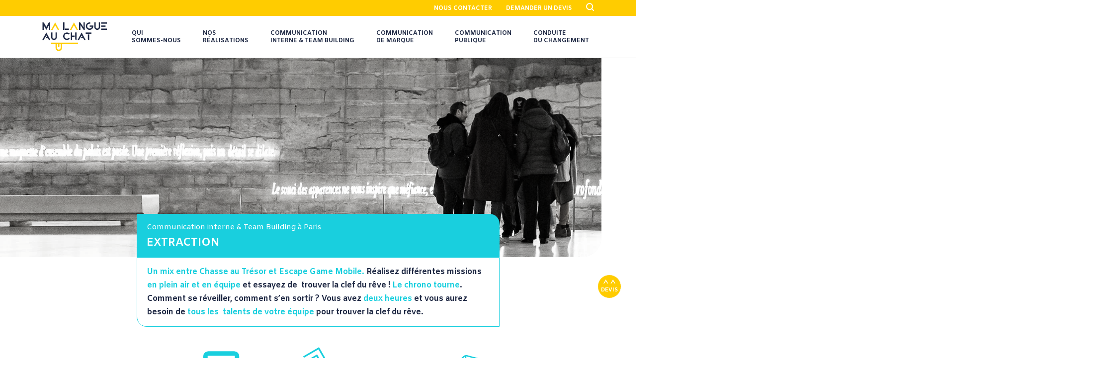

--- FILE ---
content_type: text/html; charset=UTF-8
request_url: https://malangueauchat.com/evenement/extraction/
body_size: 14174
content:
<!DOCTYPE html>
<html>
	<head>
		<meta name="viewport" content="width=device-width, user-scalable=no">
		<link rel="icon" type="image/png" href="https://malangueauchat.com/wp-content/themes/malangue/images/favicon.png" />
		<meta charset="utf-8">
<script type="text/javascript">
/* <![CDATA[ */
var gform;gform||(document.addEventListener("gform_main_scripts_loaded",function(){gform.scriptsLoaded=!0}),document.addEventListener("gform/theme/scripts_loaded",function(){gform.themeScriptsLoaded=!0}),window.addEventListener("DOMContentLoaded",function(){gform.domLoaded=!0}),gform={domLoaded:!1,scriptsLoaded:!1,themeScriptsLoaded:!1,isFormEditor:()=>"function"==typeof InitializeEditor,callIfLoaded:function(o){return!(!gform.domLoaded||!gform.scriptsLoaded||!gform.themeScriptsLoaded&&!gform.isFormEditor()||(gform.isFormEditor()&&console.warn("The use of gform.initializeOnLoaded() is deprecated in the form editor context and will be removed in Gravity Forms 3.1."),o(),0))},initializeOnLoaded:function(o){gform.callIfLoaded(o)||(document.addEventListener("gform_main_scripts_loaded",()=>{gform.scriptsLoaded=!0,gform.callIfLoaded(o)}),document.addEventListener("gform/theme/scripts_loaded",()=>{gform.themeScriptsLoaded=!0,gform.callIfLoaded(o)}),window.addEventListener("DOMContentLoaded",()=>{gform.domLoaded=!0,gform.callIfLoaded(o)}))},hooks:{action:{},filter:{}},addAction:function(o,r,e,t){gform.addHook("action",o,r,e,t)},addFilter:function(o,r,e,t){gform.addHook("filter",o,r,e,t)},doAction:function(o){gform.doHook("action",o,arguments)},applyFilters:function(o){return gform.doHook("filter",o,arguments)},removeAction:function(o,r){gform.removeHook("action",o,r)},removeFilter:function(o,r,e){gform.removeHook("filter",o,r,e)},addHook:function(o,r,e,t,n){null==gform.hooks[o][r]&&(gform.hooks[o][r]=[]);var d=gform.hooks[o][r];null==n&&(n=r+"_"+d.length),gform.hooks[o][r].push({tag:n,callable:e,priority:t=null==t?10:t})},doHook:function(r,o,e){var t;if(e=Array.prototype.slice.call(e,1),null!=gform.hooks[r][o]&&((o=gform.hooks[r][o]).sort(function(o,r){return o.priority-r.priority}),o.forEach(function(o){"function"!=typeof(t=o.callable)&&(t=window[t]),"action"==r?t.apply(null,e):e[0]=t.apply(null,e)})),"filter"==r)return e[0]},removeHook:function(o,r,t,n){var e;null!=gform.hooks[o][r]&&(e=(e=gform.hooks[o][r]).filter(function(o,r,e){return!!(null!=n&&n!=o.tag||null!=t&&t!=o.priority)}),gform.hooks[o][r]=e)}});
/* ]]> */
</script>


	<!-- Google Consent Mode v2 - DEFAULT (doit être AVANT wp_head) -->
    <script>
      window.dataLayer = window.dataLayer || [];
      function gtag(){ dataLayer.push(arguments); }
      gtag('consent','default',{
        ad_storage:'denied',
        analytics_storage:'denied',
        functionality_storage:'granted',
        personalization_storage:'denied',
        security_storage:'granted',
        wait_for_update: 1000
      });
    </script>

		<meta name='robots' content='index, follow, max-image-preview:large, max-snippet:-1, max-video-preview:-1' />

	<!-- This site is optimized with the Yoast SEO plugin v26.7 - https://yoast.com/wordpress/plugins/seo/ -->
	<title>Chasse au trésor à Paris - Extraction</title>
	<meta name="description" content="Un Escape Game au sein de Paris, avec des accessoires et une clef à trouver, pour vous extraire du rêve où vous êtes enfermés…" />
	<meta property="og:locale" content="fr_FR" />
	<meta property="og:type" content="article" />
	<meta property="og:title" content="Chasse au trésor à Paris - Extraction" />
	<meta property="og:description" content="Un Escape Game au sein de Paris, avec des accessoires et une clef à trouver, pour vous extraire du rêve où vous êtes enfermés…" />
	<meta property="og:url" content="https://malangueauchat.com/evenement/extraction/" />
	<meta property="og:site_name" content="Ma Langue Au Chat" />
	<meta property="article:modified_time" content="2024-03-26T10:26:25+00:00" />
	<meta property="og:image" content="https://malangueauchat.com/wp-content/uploads/2023/03/escape-game-louvre-extraction2.jpg" />
	<meta property="og:image:width" content="1500" />
	<meta property="og:image:height" content="857" />
	<meta property="og:image:type" content="image/jpeg" />
	<meta name="twitter:card" content="summary_large_image" />
	<meta name="twitter:label1" content="Durée de lecture estimée" />
	<meta name="twitter:data1" content="3 minutes" />
	<script type="application/ld+json" class="yoast-schema-graph">{"@context":"https://schema.org","@graph":[{"@type":"WebPage","@id":"https://malangueauchat.com/evenement/extraction/","url":"https://malangueauchat.com/evenement/extraction/","name":"Chasse au trésor à Paris - Extraction","isPartOf":{"@id":"https://malangueauchat.com/#website"},"primaryImageOfPage":{"@id":"https://malangueauchat.com/evenement/extraction/#primaryimage"},"image":{"@id":"https://malangueauchat.com/evenement/extraction/#primaryimage"},"thumbnailUrl":"https://malangueauchat.com/wp-content/uploads/2023/03/escape-game-louvre-extraction2.jpg","datePublished":"2022-03-17T08:42:00+00:00","dateModified":"2024-03-26T10:26:25+00:00","description":"Un Escape Game au sein de Paris, avec des accessoires et une clef à trouver, pour vous extraire du rêve où vous êtes enfermés…","breadcrumb":{"@id":"https://malangueauchat.com/evenement/extraction/#breadcrumb"},"inLanguage":"fr-FR","potentialAction":[{"@type":"ReadAction","target":["https://malangueauchat.com/evenement/extraction/"]}]},{"@type":"ImageObject","inLanguage":"fr-FR","@id":"https://malangueauchat.com/evenement/extraction/#primaryimage","url":"https://malangueauchat.com/wp-content/uploads/2023/03/escape-game-louvre-extraction2.jpg","contentUrl":"https://malangueauchat.com/wp-content/uploads/2023/03/escape-game-louvre-extraction2.jpg","width":1500,"height":857,"caption":"Participants rassemblés au musée du Louvre à Paris pour un escape game mobile"},{"@type":"BreadcrumbList","@id":"https://malangueauchat.com/evenement/extraction/#breadcrumb","itemListElement":[{"@type":"ListItem","position":1,"name":"Accueil","item":"https://malangueauchat.com/"},{"@type":"ListItem","position":2,"name":"Évènements","item":"https://malangueauchat.com/evenement/"},{"@type":"ListItem","position":3,"name":"Extraction"}]},{"@type":"WebSite","@id":"https://malangueauchat.com/#website","url":"https://malangueauchat.com/","name":"Ma Langue Au Chat","description":"Communiquer par le jeu","publisher":{"@id":"https://malangueauchat.com/#organization"},"potentialAction":[{"@type":"SearchAction","target":{"@type":"EntryPoint","urlTemplate":"https://malangueauchat.com/?s={search_term_string}"},"query-input":{"@type":"PropertyValueSpecification","valueRequired":true,"valueName":"search_term_string"}}],"inLanguage":"fr-FR"},{"@type":"Organization","@id":"https://malangueauchat.com/#organization","name":"Ma Langue Au Chat","url":"https://malangueauchat.com/","logo":{"@type":"ImageObject","inLanguage":"fr-FR","@id":"https://malangueauchat.com/#/schema/logo/image/","url":"https://malangueauchat.com/wp-content/uploads/2019/12/Logo-mlac-RVB.png","contentUrl":"https://malangueauchat.com/wp-content/uploads/2019/12/Logo-mlac-RVB.png","width":2664,"height":1458,"caption":"Ma Langue Au Chat"},"image":{"@id":"https://malangueauchat.com/#/schema/logo/image/"}}]}</script>
	<!-- / Yoast SEO plugin. -->


<link rel='dns-prefetch' href='//www.google.com' />
<link rel='dns-prefetch' href='//www.googletagmanager.com' />
<link rel='dns-prefetch' href='//fonts.googleapis.com' />
<style id='wp-img-auto-sizes-contain-inline-css' type='text/css'>
img:is([sizes=auto i],[sizes^="auto," i]){contain-intrinsic-size:3000px 1500px}
/*# sourceURL=wp-img-auto-sizes-contain-inline-css */
</style>
<link rel='stylesheet' id='wp-block-library-css' href='https://malangueauchat.com/wp-includes/css/dist/block-library/style.min.css?ver=e45750c8f21f0a061490d54232480ced' type='text/css' media='all' />
<style id='wp-block-library-inline-css' type='text/css'>
/*wp_block_styles_on_demand_placeholder:696a05977ad62*/
/*# sourceURL=wp-block-library-inline-css */
</style>
<style id='classic-theme-styles-inline-css' type='text/css'>
/*! This file is auto-generated */
.wp-block-button__link{color:#fff;background-color:#32373c;border-radius:9999px;box-shadow:none;text-decoration:none;padding:calc(.667em + 2px) calc(1.333em + 2px);font-size:1.125em}.wp-block-file__button{background:#32373c;color:#fff;text-decoration:none}
/*# sourceURL=/wp-includes/css/classic-themes.min.css */
</style>
<link rel='stylesheet' id='wp-components-css' href='https://malangueauchat.com/wp-includes/css/dist/components/style.min.css?ver=e45750c8f21f0a061490d54232480ced' type='text/css' media='all' />
<link rel='stylesheet' id='wp-preferences-css' href='https://malangueauchat.com/wp-includes/css/dist/preferences/style.min.css?ver=e45750c8f21f0a061490d54232480ced' type='text/css' media='all' />
<link rel='stylesheet' id='wp-block-editor-css' href='https://malangueauchat.com/wp-includes/css/dist/block-editor/style.min.css?ver=e45750c8f21f0a061490d54232480ced' type='text/css' media='all' />
<link rel='stylesheet' id='popup-maker-block-library-style-css' href='https://malangueauchat.com/wp-content/plugins/popup-maker/dist/packages/block-library-style.css?ver=dbea705cfafe089d65f1' type='text/css' media='all' />
<link rel='stylesheet' id='fa-css-css' href='https://fonts.googleapis.com/css?family=Amiko:400,600,700&#038;display=swap' type='text/css' media='all' />
<link rel='stylesheet' id='bootstrap-css-css' href='https://malangueauchat.com/wp-content/themes/malangue/bootstrap/css/bootstrap-grid.css' type='text/css' media='all' />
<link rel='stylesheet' id='slick-css-css' href='https://malangueauchat.com/wp-content/themes/malangue/css/slick.css' type='text/css' media='all' />
<link rel='stylesheet' id='animate-css-css' href='https://malangueauchat.com/wp-content/themes/malangue/css/animate.css?r=911096848' type='text/css' media='all' />
<link rel='stylesheet' id='lightbox-css-css' href='https://malangueauchat.com/wp-content/themes/malangue/css/lightbox.css?r=1983010357' type='text/css' media='all' />
<link rel='stylesheet' id='hamburgers-css-css' href='https://malangueauchat.com/wp-content/themes/malangue/css/hamburgers.css?r=2091382520' type='text/css' media='all' />
<link rel='stylesheet' id='icones-css-css' href='https://malangueauchat.com/wp-content/themes/malangue/css/icones.css?r=367850794' type='text/css' media='all' />
<link rel='stylesheet' id='style-css-css' href='https://malangueauchat.com/wp-content/themes/malangue/css/style.css?r=570024934' type='text/css' media='all' />
<script type="text/javascript" src="https://malangueauchat.com/wp-content/themes/malangue/js/jquery.js" id="jquery-js"></script>
<script type="text/javascript" defer='defer' src="https://malangueauchat.com/wp-content/plugins/gravityforms/js/jquery.json.min.js?ver=2.9.25" id="gform_json-js"></script>
<script type="text/javascript" id="gform_gravityforms-js-extra">
/* <![CDATA[ */
var gf_global = {"gf_currency_config":{"name":"Euro","symbol_left":"","symbol_right":"&#8364;","symbol_padding":" ","thousand_separator":".","decimal_separator":",","decimals":2,"code":"EUR"},"base_url":"https://malangueauchat.com/wp-content/plugins/gravityforms","number_formats":[],"spinnerUrl":"https://malangueauchat.com/wp-content/plugins/gravityforms/images/spinner.svg","version_hash":"62ce62d2c99d16ce16e1955812b81676","strings":{"newRowAdded":"Nouvelle ligne ajout\u00e9e.","rowRemoved":"Rang\u00e9e supprim\u00e9e","formSaved":"Le formulaire a \u00e9t\u00e9 enregistr\u00e9. Le contenu contient le lien pour retourner et terminer le formulaire."}};
var gform_i18n = {"datepicker":{"days":{"monday":"Lun","tuesday":"Mar","wednesday":"Mer","thursday":"Jeu","friday":"Ven","saturday":"Sam","sunday":"Dim"},"months":{"january":"Janvier","february":"F\u00e9vrier","march":"Mars","april":"Avril","may":"Mai","june":"Juin","july":"Juillet","august":"Ao\u00fbt","september":"Septembre","october":"Octobre","november":"Novembre","december":"D\u00e9cembre"},"firstDay":1,"iconText":"S\u00e9lectionner une date"}};
var gf_legacy_multi = {"7":"1"};
var gform_gravityforms = {"strings":{"invalid_file_extension":"Ce type de fichier n\u2019est pas autoris\u00e9. Seuls les formats suivants sont autoris\u00e9s\u00a0:","delete_file":"Supprimer ce fichier","in_progress":"en cours","file_exceeds_limit":"Le fichier d\u00e9passe la taille autoris\u00e9e.","illegal_extension":"Ce type de fichier n\u2019est pas autoris\u00e9.","max_reached":"Nombre de fichiers maximal atteint","unknown_error":"Une erreur s\u2019est produite lors de la sauvegarde du fichier sur le serveur","currently_uploading":"Veuillez attendre la fin du t\u00e9l\u00e9versement","cancel":"Annuler","cancel_upload":"Annuler ce t\u00e9l\u00e9versement","cancelled":"Annul\u00e9","error":"Erreur","message":"Message"},"vars":{"images_url":"https://malangueauchat.com/wp-content/plugins/gravityforms/images"}};
//# sourceURL=gform_gravityforms-js-extra
/* ]]> */
</script>
<script type="text/javascript" id="gform_gravityforms-js-before">
/* <![CDATA[ */

//# sourceURL=gform_gravityforms-js-before
/* ]]> */
</script>
<script type="text/javascript" defer='defer' src="https://malangueauchat.com/wp-content/plugins/gravityforms/js/gravityforms.min.js?ver=2.9.25" id="gform_gravityforms-js"></script>
<script type="text/javascript" defer='defer' src="https://malangueauchat.com/wp-content/plugins/gravityforms/assets/js/dist/utils.min.js?ver=48a3755090e76a154853db28fc254681" id="gform_gravityforms_utils-js"></script>

<!-- Extrait de code de la balise Google (gtag.js) ajouté par Site Kit -->
<!-- Extrait Google Analytics ajouté par Site Kit -->
<script type="text/javascript" src="https://www.googletagmanager.com/gtag/js?id=GT-M34Q788" id="google_gtagjs-js" async></script>
<script type="text/javascript" id="google_gtagjs-js-after">
/* <![CDATA[ */
window.dataLayer = window.dataLayer || [];function gtag(){dataLayer.push(arguments);}
gtag("set","linker",{"domains":["malangueauchat.com"]});
gtag("js", new Date());
gtag("set", "developer_id.dZTNiMT", true);
gtag("config", "GT-M34Q788");
//# sourceURL=google_gtagjs-js-after
/* ]]> */
</script>
<meta name="generator" content="Site Kit by Google 1.170.0" />
<!-- Extrait Google Tag Manager ajouté par Site Kit -->
<script type="text/javascript">
/* <![CDATA[ */

			( function( w, d, s, l, i ) {
				w[l] = w[l] || [];
				w[l].push( {'gtm.start': new Date().getTime(), event: 'gtm.js'} );
				var f = d.getElementsByTagName( s )[0],
					j = d.createElement( s ), dl = l != 'dataLayer' ? '&l=' + l : '';
				j.async = true;
				j.src = 'https://www.googletagmanager.com/gtm.js?id=' + i + dl;
				f.parentNode.insertBefore( j, f );
			} )( window, document, 'script', 'dataLayer', 'GTM-KT9N9H45' );
			
/* ]]> */
</script>

<!-- End Google Tag Manager snippet added by Site Kit -->
		<script>
			(function(w,d,t,r,u)
			{
				var f,n,i;
				w[u]=w[u]||[],f=function()
				{
				var o={ti:"187151340", enableAutoSpaTracking: true};
				o.q=w[u],w[u]=new UET(o),w[u].push("pageLoad")
				},
				n=d.createElement(t),n.src=r,n.async=1,n.onload=n.onreadystatechange=function()
				{
				var s=this.readyState;
				s&&s!=="loaded"&&s!=="complete"||(f(),n.onload=n.onreadystatechange=null)
				},
				i=d.getElementsByTagName(t)[0],i.parentNode.insertBefore(n,i)
			})
			(window,document,"script","//bat.bing.com/bat.js","uetq");
		</script>
	</head>
	<body class="wp-singular chasse-au-tresor-template-default single single-chasse-au-tresor postid-3183 wp-theme-malangue extraction">
		
		<header>
			<div id="top">
				<div class="container">
					<div class="row">
						<div class="col-md-12 text-right">
							<span>
								<a href="https://malangueauchat.com/nous-contacter/">Nous contacter</a>
								<!--<a href="" id="newsletter">Newsletter</a>-->
								<a href="#gravityform-7" class="modal-link">Demander un devis</a>
								<a href="https://malangueauchat.com?s"><i class="icon w16 rechercher-blanc"></i></a>
							</span>
						</div>
					</div>
				</div>
			</div>

			<div class="container">
				<div class="row">
					<div class="col-md-12">
						<div id="logo"><a href="https://malangueauchat.com"><img src="https://malangueauchat.com/wp-content/themes/malangue/images/logo-ma-langue-au-chat.svg" width="130" /></a></div>
						<div id="menu">
							<div class="hamburger hamburger--spring-r">
								<div class="hamburger-box">
									<div class="hamburger-inner"></div>
								</div>
							</div>
							<ul id="menu-menu-principal" class="menu"><li id="menu-item-210" class="menu-item menu-item-type-post_type menu-item-object-page menu-item-has-children menu-item-210"><a href="https://malangueauchat.com/qui-sommes-nous/">Qui <br />sommes-nous</a>
<ul class="sub-menu">
	<li id="menu-item-211" class="menu-item menu-item-type-post_type menu-item-object-page menu-item-211"><a href="https://malangueauchat.com/qui-sommes-nous/lagence-du-jeu/">L’agence du jeu</a></li>
	<li id="menu-item-212" class="menu-item menu-item-type-post_type menu-item-object-page menu-item-212"><a href="https://malangueauchat.com/qui-sommes-nous/le-jeu-selon-ma-langue-au-chat/">Le jeu selon Ma Langue Au Chat</a></li>
	<li id="menu-item-213" class="menu-item menu-item-type-post_type menu-item-object-page menu-item-213"><a href="https://malangueauchat.com/qui-sommes-nous/nos-clients/">Nos clients</a></li>
</ul>
</li>
<li id="menu-item-214" class="menu-item menu-item-type-post_type menu-item-object-page menu-item-214"><a href="https://malangueauchat.com/nos-realisations/">Nos <br />réalisations</a></li>
<li id="menu-item-215" class="menu-item menu-item-type-post_type menu-item-object-page menu-item-has-children menu-item-215"><a href="https://malangueauchat.com/communication-interne-et-team-building/">Communication <br />interne &#038; Team building</a>
<ul class="sub-menu">
	<li id="menu-item-218" class="menu-item menu-item-type-post_type menu-item-object-page menu-item-218"><a href="https://malangueauchat.com/communication-interne-et-team-building/presentation/">Présentation</a></li>
	<li id="menu-item-219" class="menu-item menu-item-type-post_type menu-item-object-page menu-item-219"><a href="https://malangueauchat.com/communication-interne-et-team-building/team-building-a-paris/">Team Building à Paris</a></li>
	<li id="menu-item-220" class="menu-item menu-item-type-post_type menu-item-object-page menu-item-220"><a href="https://malangueauchat.com/communication-interne-et-team-building/team-building-en-france/">Team Building en France</a></li>
	<li id="menu-item-4947" class="menu-item menu-item-type-post_type menu-item-object-page menu-item-4947"><a href="https://malangueauchat.com/communication-interne-et-team-building/team-building-avec-ia/">Team building  IA</a></li>
	<li id="menu-item-216" class="menu-item menu-item-type-post_type menu-item-object-page menu-item-216"><a href="https://malangueauchat.com/communication-interne-et-team-building/evenements-dans-vos-locaux-ou-sur-sites-receptifs/">Team Building dans vos locaux / sites réceptifs</a></li>
	<li id="menu-item-217" class="menu-item menu-item-type-post_type menu-item-object-page menu-item-217"><a href="https://malangueauchat.com/communication-interne-et-team-building/evenements-sur-mesure/">Événements sur-mesure</a></li>
	<li id="menu-item-2782" class="menu-item menu-item-type-post_type menu-item-object-page menu-item-2782"><a href="https://malangueauchat.com/communication-interne-et-team-building/team-building-en-visio/">Team Building en visio</a></li>
</ul>
</li>
<li id="menu-item-221" class="menu-item menu-item-type-post_type menu-item-object-page menu-item-221"><a href="https://malangueauchat.com/communication-de-marque/">Communication <br />de marque</a></li>
<li id="menu-item-222" class="menu-item menu-item-type-post_type menu-item-object-page menu-item-222"><a href="https://malangueauchat.com/communication-publique/">Communication <br />publique</a></li>
<li id="menu-item-223" class="menu-item menu-item-type-post_type menu-item-object-page menu-item-223"><a href="https://malangueauchat.com/conduite-du-changement/">Conduite <br />du changement</a></li>
</ul>						</div>

						<div class="clearfix"></div>
					</div>
				</div>
			</div>
		</header>

<div class="banniere rounded aventure-abritee">
	<img src="https://malangueauchat.com/wp-content/uploads/2023/03/escape-game-louvre-extraction2.jpg">
	<div class="container">
		<div class="row justify-content-center">
			<div class="col-md-8">
								<div class="titre">
					<p>Communication interne & Team Building à Paris</p>
					<h1>Extraction</h1>
				</div>
			</div>
		</div>
	</div>
</div>

<div class="container">
	<div class="row justify-content-center">
		<div class="col-md-8">
			<div class="description aventure-abritee">
				<p><strong>Un mix entre Chasse au Trésor et Escape Game Mobile.</strong> Réalisez différentes missions <strong>en plein air et en équipe</strong> et essayez de  trouver la clef du rêve ! <strong>Le chrono tourne</strong>. Comment se réveiller, comment s’en sortir ? Vous avez <strong>deux heures</strong> et vous aurez besoin de <strong>tous les  talents de votre équipe</strong> pour trouver la clef du rêve.</p>
			</div>
		</div>
	</div>
</div>

<div class="theme escape-game">
	<div class="container">
<div class="row">
<div class="col-md-12">
<div class="groupe special">
<div class="row">
<div class="col-md-4">
<div class="card">
<div class="image default"><img fetchpriority="high" decoding="async" class="alignnone wp-image-3293 size-medium" src="https://malangueauchat.com/wp-content/uploads/2022/03/livret_team_building_paris_extraction-300x171.png" alt="Participants manipulent livret de jeu du team building extraction à Paris" width="300" height="171" srcset="https://malangueauchat.com/wp-content/uploads/2022/03/livret_team_building_paris_extraction-300x171.png 300w, https://malangueauchat.com/wp-content/uploads/2022/03/livret_team_building_paris_extraction-1024x585.png 1024w, https://malangueauchat.com/wp-content/uploads/2022/03/livret_team_building_paris_extraction-768x439.png 768w, https://malangueauchat.com/wp-content/uploads/2022/03/livret_team_building_paris_extraction.png 1500w" sizes="(max-width: 300px) 100vw, 300px" /></div>
<p class="icone"><i class="icon w32 univers-jeu"></i></p>
<h2 class="h5">L&rsquo;univers du jeu</h2>
<p>Vous ne connaissez pas la <strong>société DreamPyramid’ ? </strong>Cette start-up est spécialisée dans la <strong>conception de rêves sur mesure. </strong> Une envie de rêve et hop !<strong> Vous choisissez votre rêve en ligne </strong>et vous embarquez dans le rêve conçu pour vous… <strong>une merveilleuse aventure! </strong> Mais attention : les rêves, comme toutes les bonnes choses, ont une fin. Quoiqu’il arrive, n’y restez<strong> pas plus de 2 heures, </strong>ou vous serez<strong> bloqués à jamais ! </strong> Arriverez-vous à <strong>retrouver la clef du rêve à temps</strong> ?</p>
</div>
</div>
<div class="col-md-4">
<div class="card">
<div class="image default"><img decoding="async" class="alignnone wp-image-3295 size-medium" src="https://malangueauchat.com/wp-content/uploads/2022/03/Comedien_participants_team_building_paris_extraction-300x171.jpg" alt="Comédien brief les participants du team building Extraction à Paris" width="300" height="171" srcset="https://malangueauchat.com/wp-content/uploads/2022/03/Comedien_participants_team_building_paris_extraction-300x171.jpg 300w, https://malangueauchat.com/wp-content/uploads/2022/03/Comedien_participants_team_building_paris_extraction-1024x585.jpg 1024w, https://malangueauchat.com/wp-content/uploads/2022/03/Comedien_participants_team_building_paris_extraction-768x439.jpg 768w, https://malangueauchat.com/wp-content/uploads/2022/03/Comedien_participants_team_building_paris_extraction.jpg 1500w" sizes="(max-width: 300px) 100vw, 300px" /></div>
<p class="icone"><i class="icon w32 aventure-equipe"></i></p>
<h2 class="h5">Un escape game mobile  dans paris  en équipe !</h2>
<p>Un mix entre <strong>chasse au trésor et Escape Game</strong> avec 5<strong> missions à accomplir et de nombreuses énigmes à résoudre</strong>. Vous avez déjà joué à un Escape Game?  Il s&rsquo;agit du même concept sauf que vous avez<strong> 2 heures et avez la possibilité de faire jouer jusqu’à 60 collaborateurs en même temps !</strong> <strong>L&rsquo;Escape Game Mobile : un tout nouveau concept de team-building  !</strong></p>
</div>
</div>
<div class="col-md-4">
<div class="card">
<div class="image default"><img decoding="async" class="alignnone wp-image-3309 size-full" src="https://malangueauchat.com/wp-content/uploads/2022/05/extraction-escapegame-mobile.png" alt="Participants manipulent un indice pendant team building à Paris " width="1500" height="857" /></div>
<p class="icone"><i class="icon w32 chaplin-bleu"></i></p>
<h2 class="h5">des accessoires et manipulations</h2>
<p><strong>Pilotés par notre Game Master</strong>, vous <strong>manipulerez des accessoires</strong> comme dans les Escape Games. Les énigmes prennent tout leur sens dans la ville&#8230; mobiliers urbains, plans, statues, colonnes, sculptures sont aussi vos accessoires de jeux ! <b>Dans votre valise ? </b>Cloches, cordelettes, calques, cadenas, pliages, puzzles… tout va prendre son sens au fur et à mesure de votre progression. une fois au bon endroit.</p>
</div>
</div>
</div>
</div>
</div>
</div>
</div>
</div>


<div class="container section">
	<div class="row">
		<div class="col-md-6">
							<div class="temoignage">
					<h3>GDF</h3>
					<blockquote>
						<p>Je veux vous remercier pour l’organisation d’activité de notre séminaire. Mes collègues ont beaucoup apprécié  les différentes missions surtout, l’énigme avec des empreintes.<br />
Nous avons bien profité aussi les missions à l’extérieur avec ce beau soleil d’hier</p>
					</blockquote>
					<p>
						<strong>A P</strong><br />
											</p>
				</div>
					</div>

		<div class="col-md-1"></div>

		<div class="col-md-5">
			<div class="demander-devis widget">
				<p><strong>Pour en savoir plus, appelez-nous ou demandez un devis en ligne</strong></p>
				<p><a href="tel:+33144929394" class="btn btn-primary">01 44 92 93 94</a><a href="#gravityform-2" class="btn btn-primary modal-link">Demander un devis</a></p>
			</div>
		</div>
	</div>
</div>

<div class="container section">
	<div class="row">
		<div class="col-md-12">
			<div class="navigation">
				<ul>
					<li><a href="https://malangueauchat.com/evenement/chasse-aux-tresors-paris-casse-du-siecle-au-louvre/"><i class="icon w32 nav-precedent"></i><span>Chasse au trésor précédente</span></a></li>
					<li><a href="https://malangueauchat.com/communication-interne-et-team-building/team-building-a-paris/"><i class="icon w32 nav-retour-cas"></i></a></li>
					<li><a href="https://malangueauchat.com/evenement/chasse-au-tresor-saint-germain-des-pres-les-mysteres-de-saint-germain/"><span>Chasse au trésor suivante</span><i class="icon w32 nav-suivant"></i></a></li>
				</ul>
			</div>
		</div>
	</div>
</div>

<div class="cross-selling chasse section aventure-abritee">
	<p><span>Vous aimerez aussi</span></p>

	<div class="container">
		<div class="row">
							<div class="col-lg-4 col-md-6 ">
					<a href="https://malangueauchat.com/evenement/au-coeur-du-marais/" title="Au coeur du Marais : les enquêtes de M. X">
						<div class="card">
							<div class="image">
								<img width="358" height="200" src="https://malangueauchat.com/wp-content/uploads/2019/07/team-building-paris-anneau-du-marais-0-358x200.jpg" class="attachment-thumbnail size-thumbnail wp-post-image" alt="Le Marais quartier de Paris" decoding="async" />								<span class="categorie special">
									<span>
										Paris - Marais									</span>
								</span>
							</div>
							<div class="detail">
								<h3 class="h5">Au coeur du Marais : les enquêtes de M. X</h3>
							</div>
						</div>
					</a>
				</div>
							<div class="col-lg-4 col-md-6 ">
					<a href="https://malangueauchat.com/evenement/chasse-au-tresor-paris-le-crime-des-passages-couverts/" title="Le crime des passages couverts">
						<div class="card">
							<div class="image">
								<img width="358" height="200" src="https://malangueauchat.com/wp-content/uploads/2019/07/team-building-paris-crime-des-passages-couverts-0-358x200.jpg" class="attachment-thumbnail size-thumbnail wp-post-image" alt="Galerie des passages couverts utilisée pour un team building d&#039;enquête à Paris" decoding="async" />								<span class="categorie special">
									<span>
										Paris - Passages couverts									</span>
								</span>
							</div>
							<div class="detail">
								<h3 class="h5">Le crime des passages couverts</h3>
							</div>
						</div>
					</a>
				</div>
							<div class="col-lg-4 col-md-6 d-sm-none d-lg-block">
					<a href="https://malangueauchat.com/evenement/chasse-au-tresor-saint-germain-des-pres-les-mysteres-de-saint-germain/" title="Les mystères de Saint-Germain">
						<div class="card">
							<div class="image">
								<img width="358" height="200" src="https://malangueauchat.com/wp-content/uploads/2019/07/team-building-paris-mysteres-saint-germain-0-358x200.jpg" class="attachment-thumbnail size-thumbnail wp-post-image" alt="Eglise de Saint Sulpice, dans le quartier latin de Paris départ du jeu" decoding="async" />								<span class="categorie special">
									<span>
										Paris - Saint Germain									</span>
								</span>
							</div>
							<div class="detail">
								<h3 class="h5">Les mystères de Saint-Germain</h3>
							</div>
						</div>
					</a>
				</div>
					</div>
	</div>
</div>

<div class='form-none'>
                <div class='gf_browser_unknown gform_wrapper gform_legacy_markup_wrapper gform-theme--no-framework' data-form-theme='legacy' data-form-index='0' id='gform_wrapper_2' ><div id='gf_2' class='gform_anchor' tabindex='-1'></div>
                        <div class='gform_heading'>
                            <h3 class="gform_title">Demande de devis Chasses au Trésor</h3>
                            <p class='gform_description'></p>
                        </div><form method='post' enctype='multipart/form-data' target='gform_ajax_frame_2' id='gform_2'  action='/evenement/extraction/#gf_2' data-formid='2' novalidate> 
 <input type='hidden' class='gforms-pum' value='{"closepopup":false,"closedelay":0,"openpopup":false,"openpopup_id":0}' />
                        <div class='gform-body gform_body'><ul id='gform_fields_2' class='gform_fields top_label form_sublabel_below description_below validation_below'><li id="field_2_3" class="gfield gfield--type-section gsection field_sublabel_below gfield--no-description field_description_below field_validation_below gfield_visibility_visible"  ><h2 class="gsection_title">Vos informations</h2></li><li id="field_2_2" class="gfield gfield--type-text gfield_contains_required field_sublabel_below gfield--no-description field_description_below field_validation_below gfield_visibility_visible"  ><label class='gfield_label gform-field-label' for='input_2_2'>Société<span class="gfield_required"><span class="gfield_required gfield_required_asterisk">*</span></span></label><div class='ginput_container ginput_container_text'><input name='input_2' id='input_2_2' type='text' value='' class='medium'     aria-required="true" aria-invalid="false"   /></div></li><li id="field_2_8" class="gfield gfield--type-text gfield_contains_required field_sublabel_below gfield--no-description field_description_below field_validation_below gfield_visibility_visible"  ><label class='gfield_label gform-field-label' for='input_2_8'>Prénom<span class="gfield_required"><span class="gfield_required gfield_required_asterisk">*</span></span></label><div class='ginput_container ginput_container_text'><input name='input_8' id='input_2_8' type='text' value='' class='medium'     aria-required="true" aria-invalid="false"   /></div></li><li id="field_2_7" class="gfield gfield--type-text gfield_contains_required field_sublabel_below gfield--no-description field_description_below field_validation_below gfield_visibility_visible"  ><label class='gfield_label gform-field-label' for='input_2_7'>Nom<span class="gfield_required"><span class="gfield_required gfield_required_asterisk">*</span></span></label><div class='ginput_container ginput_container_text'><input name='input_7' id='input_2_7' type='text' value='' class='medium'     aria-required="true" aria-invalid="false"   /></div></li><li id="field_2_10" class="gfield gfield--type-text field_sublabel_below gfield--no-description field_description_below field_validation_below gfield_visibility_visible"  ><label class='gfield_label gform-field-label' for='input_2_10'>Fonction</label><div class='ginput_container ginput_container_text'><input name='input_10' id='input_2_10' type='text' value='' class='medium'      aria-invalid="false"   /></div></li><li id="field_2_9" class="gfield gfield--type-text gfield_contains_required field_sublabel_below gfield--has-description field_description_below field_validation_below gfield_visibility_visible"  ><label class='gfield_label gform-field-label' for='input_2_9'>Code postal<span class="gfield_required"><span class="gfield_required gfield_required_asterisk">*</span></span></label><div class='ginput_container ginput_container_text'><input name='input_9' id='input_2_9' type='text' value='' class='medium'  aria-describedby="gfield_description_2_9"   aria-required="true" aria-invalid="false"   /></div><div class='gfield_description' id='gfield_description_2_9'>ex: 13009</div></li><li id="field_2_11" class="gfield gfield--type-text gfield_contains_required field_sublabel_below gfield--no-description field_description_below field_validation_below gfield_visibility_visible"  ><label class='gfield_label gform-field-label' for='input_2_11'>Localité<span class="gfield_required"><span class="gfield_required gfield_required_asterisk">*</span></span></label><div class='ginput_container ginput_container_text'><input name='input_11' id='input_2_11' type='text' value='' class='medium'     aria-required="true" aria-invalid="false"   /></div></li><li id="field_2_12" class="gfield gfield--type-text gfield_contains_required field_sublabel_below gfield--no-description field_description_below field_validation_below gfield_visibility_visible"  ><label class='gfield_label gform-field-label' for='input_2_12'>Courriel<span class="gfield_required"><span class="gfield_required gfield_required_asterisk">*</span></span></label><div class='ginput_container ginput_container_text'><input name='input_12' id='input_2_12' type='text' value='' class='medium'     aria-required="true" aria-invalid="false"   /></div></li><li id="field_2_13" class="gfield gfield--type-text gfield_contains_required field_sublabel_below gfield--has-description field_description_below field_validation_below gfield_visibility_visible"  ><label class='gfield_label gform-field-label' for='input_2_13'>Téléphone<span class="gfield_required"><span class="gfield_required gfield_required_asterisk">*</span></span></label><div class='ginput_container ginput_container_text'><input name='input_13' id='input_2_13' type='text' value='' class='medium'  aria-describedby="gfield_description_2_13"   aria-required="true" aria-invalid="false"   /></div><div class='gfield_description' id='gfield_description_2_13'>ex: 0612345678</div></li><li id="field_2_4" class="gfield gfield--type-section gsection field_sublabel_below gfield--no-description field_description_below field_validation_below gfield_visibility_visible"  ><h2 class="gsection_title">Votre projet</h2></li><li id="field_2_18" class="gfield gfield--type-select gfield_contains_required field_sublabel_below gfield--no-description field_description_below field_validation_below gfield_visibility_visible"  ><label class='gfield_label gform-field-label' for='input_2_18'>Vous souhaitez organiser un événement à :<span class="gfield_required"><span class="gfield_required gfield_required_asterisk">*</span></span></label><div class='ginput_container ginput_container_select'><select name='input_18' id='input_2_18' class='medium gfield_select'    aria-required="true" aria-invalid="false" ><option value='Paris' >Paris</option><option value='La Défense' >La Défense</option><option value='Marseille' >Marseille</option><option value='Aix-en-Provence' >Aix-en-Provence</option><option value='Lyon' >Lyon</option><option value='Montpellier' >Montpellier</option><option value='Avignon' >Avignon</option><option value='Arles' >Arles</option><option value='Saint -Tropez' >Saint -Tropez</option></select></div></li><li id="field_2_24" class="gfield gfield--type-text field_sublabel_below gfield--has-description field_description_below field_validation_below gfield_visibility_visible"  ><label class='gfield_label gform-field-label' for='input_2_24'>Date de l&#039;événement ( si connue) :</label><div class='ginput_container ginput_container_text'><input name='input_24' id='input_2_24' type='text' value='' class='medium'  aria-describedby="gfield_description_2_24"    aria-invalid="false"   /></div><div class='gfield_description' id='gfield_description_2_24'>ex: 20/06/2020</div></li><li id="field_2_6" class="gfield gfield--type-text gfield_contains_required field_sublabel_below gfield--no-description field_description_below field_validation_below gfield_visibility_visible"  ><label class='gfield_label gform-field-label' for='input_2_6'>Nombre de participants<span class="gfield_required"><span class="gfield_required gfield_required_asterisk">*</span></span></label><div class='ginput_container ginput_container_text'><input name='input_6' id='input_2_6' type='text' value='' class='small'     aria-required="true" aria-invalid="false"   /></div></li><li id="field_2_19" class="gfield gfield--type-select gfield_contains_required field_sublabel_below gfield--no-description field_description_below field_validation_below gfield_visibility_visible"  ><label class='gfield_label gform-field-label' for='input_2_19'>Langue de l&#039;événement<span class="gfield_required"><span class="gfield_required gfield_required_asterisk">*</span></span></label><div class='ginput_container ginput_container_select'><select name='input_19' id='input_2_19' class='medium gfield_select'    aria-required="true" aria-invalid="false" ><option value='Français' >Français</option><option value='Anglais' >Anglais</option></select></div></li><li id="field_2_20" class="gfield gfield--type-select field_sublabel_below gfield--no-description field_description_below field_validation_below gfield_visibility_visible"  ><label class='gfield_label gform-field-label' for='input_2_20'>Comment avez-vous connu Ma Langue Au Chat ?</label><div class='ginput_container ginput_container_select'><select name='input_20' id='input_2_20' class='medium gfield_select'     aria-invalid="false" ><option value='Recherche internet' >Recherche internet</option><option value='Bouche à Oreille' >Bouche à Oreille</option><option value='Médias' >Médias</option><option value='Autre' >Autre</option></select></div></li><li id="field_2_22" class="gfield gfield--type-textarea field_sublabel_below gfield--no-description field_description_below field_validation_below gfield_visibility_visible"  ><label class='gfield_label gform-field-label' for='input_2_22'>Votre message</label><div class='ginput_container ginput_container_textarea'><textarea name='input_22' id='input_2_22' class='textarea medium'      aria-invalid="false"   rows='10' cols='50'></textarea></div></li></ul></div>
        <div class='gform-footer gform_footer top_label'> <input type='submit' id='gform_submit_button_2' class='gform_button button' onclick='gform.submission.handleButtonClick(this);' data-submission-type='submit' value='Envoyer'  /> <input type='hidden' name='gform_ajax' value='form_id=2&amp;title=1&amp;description=1&amp;tabindex=0&amp;theme=legacy&amp;styles=[]&amp;hash=df0a8c8b8ea46ebff0d1f9f17fc28c53' />
            <input type='hidden' class='gform_hidden' name='gform_submission_method' data-js='gform_submission_method_2' value='iframe' />
            <input type='hidden' class='gform_hidden' name='gform_theme' data-js='gform_theme_2' id='gform_theme_2' value='legacy' />
            <input type='hidden' class='gform_hidden' name='gform_style_settings' data-js='gform_style_settings_2' id='gform_style_settings_2' value='[]' />
            <input type='hidden' class='gform_hidden' name='is_submit_2' value='1' />
            <input type='hidden' class='gform_hidden' name='gform_submit' value='2' />
            
            <input type='hidden' class='gform_hidden' name='gform_unique_id' value='' />
            <input type='hidden' class='gform_hidden' name='state_2' value='WyJbXSIsIjE0ZjUyN2UxMjJhODg4MzBhZDViZWNlMzkwODk4NDk0Il0=' />
            <input type='hidden' autocomplete='off' class='gform_hidden' name='gform_target_page_number_2' id='gform_target_page_number_2' value='0' />
            <input type='hidden' autocomplete='off' class='gform_hidden' name='gform_source_page_number_2' id='gform_source_page_number_2' value='1' />
            <input type='hidden' name='gform_field_values' value='' />
            
        </div>
                        </form>
                        </div>
		                <iframe style='display:none;width:0px;height:0px;' src='about:blank' name='gform_ajax_frame_2' id='gform_ajax_frame_2' title='Cette iframe contient la logique nécessaire pour manipuler Gravity Forms avec Ajax.'></iframe>
		                <script type="text/javascript">
/* <![CDATA[ */
 gform.initializeOnLoaded( function() {gformInitSpinner( 2, 'https://malangueauchat.com/wp-content/plugins/gravityforms/images/spinner.svg', true );jQuery('#gform_ajax_frame_2').on('load',function(){var contents = jQuery(this).contents().find('*').html();var is_postback = contents.indexOf('GF_AJAX_POSTBACK') >= 0;if(!is_postback){return;}var form_content = jQuery(this).contents().find('#gform_wrapper_2');var is_confirmation = jQuery(this).contents().find('#gform_confirmation_wrapper_2').length > 0;var is_redirect = contents.indexOf('gformRedirect(){') >= 0;var is_form = form_content.length > 0 && ! is_redirect && ! is_confirmation;var mt = parseInt(jQuery('html').css('margin-top'), 10) + parseInt(jQuery('body').css('margin-top'), 10) + 100;if(is_form){jQuery('#gform_wrapper_2').html(form_content.html());if(form_content.hasClass('gform_validation_error')){jQuery('#gform_wrapper_2').addClass('gform_validation_error');} else {jQuery('#gform_wrapper_2').removeClass('gform_validation_error');}setTimeout( function() { /* delay the scroll by 50 milliseconds to fix a bug in chrome */ jQuery(document).scrollTop(jQuery('#gform_wrapper_2').offset().top - mt); }, 50 );if(window['gformInitDatepicker']) {gformInitDatepicker();}if(window['gformInitPriceFields']) {gformInitPriceFields();}var current_page = jQuery('#gform_source_page_number_2').val();gformInitSpinner( 2, 'https://malangueauchat.com/wp-content/plugins/gravityforms/images/spinner.svg', true );jQuery(document).trigger('gform_page_loaded', [2, current_page]);window['gf_submitting_2'] = false;}else if(!is_redirect){var confirmation_content = jQuery(this).contents().find('.GF_AJAX_POSTBACK').html();if(!confirmation_content){confirmation_content = contents;}jQuery('#gform_wrapper_2').replaceWith(confirmation_content);jQuery(document).scrollTop(jQuery('#gf_2').offset().top - mt);jQuery(document).trigger('gform_confirmation_loaded', [2]);window['gf_submitting_2'] = false;wp.a11y.speak(jQuery('#gform_confirmation_message_2').text());}else{jQuery('#gform_2').append(contents);if(window['gformRedirect']) {gformRedirect();}}jQuery(document).trigger("gform_pre_post_render", [{ formId: "2", currentPage: "current_page", abort: function() { this.preventDefault(); } }]);        if (event && event.defaultPrevented) {                return;        }        const gformWrapperDiv = document.getElementById( "gform_wrapper_2" );        if ( gformWrapperDiv ) {            const visibilitySpan = document.createElement( "span" );            visibilitySpan.id = "gform_visibility_test_2";            gformWrapperDiv.insertAdjacentElement( "afterend", visibilitySpan );        }        const visibilityTestDiv = document.getElementById( "gform_visibility_test_2" );        let postRenderFired = false;        function triggerPostRender() {            if ( postRenderFired ) {                return;            }            postRenderFired = true;            gform.core.triggerPostRenderEvents( 2, current_page );            if ( visibilityTestDiv ) {                visibilityTestDiv.parentNode.removeChild( visibilityTestDiv );            }        }        function debounce( func, wait, immediate ) {            var timeout;            return function() {                var context = this, args = arguments;                var later = function() {                    timeout = null;                    if ( !immediate ) func.apply( context, args );                };                var callNow = immediate && !timeout;                clearTimeout( timeout );                timeout = setTimeout( later, wait );                if ( callNow ) func.apply( context, args );            };        }        const debouncedTriggerPostRender = debounce( function() {            triggerPostRender();        }, 200 );        if ( visibilityTestDiv && visibilityTestDiv.offsetParent === null ) {            const observer = new MutationObserver( ( mutations ) => {                mutations.forEach( ( mutation ) => {                    if ( mutation.type === 'attributes' && visibilityTestDiv.offsetParent !== null ) {                        debouncedTriggerPostRender();                        observer.disconnect();                    }                });            });            observer.observe( document.body, {                attributes: true,                childList: false,                subtree: true,                attributeFilter: [ 'style', 'class' ],            });        } else {            triggerPostRender();        }    } );} ); 
/* ]]> */
</script>
</div>
		<footer>
			<div class="cta-demande-devis">
				<a href="#gravityform-7" class="btn btn-primary modal-link">Devis</a>
			</div>
			<div class="top">
				<button></button>
			</div>
			<div class="container">
				<div class="row">
					<div class="col-md-3">
												<h6><a href="https://malangueauchat.com/qui-sommes-nous/lagence-du-jeu/">Qui sommes-nous</a></h6>
						<ul id="menu-menu-qui-sommes-nous" class="menu"><li id="menu-item-294" class="menu-item menu-item-type-post_type menu-item-object-page menu-item-294"><a href="https://malangueauchat.com/qui-sommes-nous/lagence-du-jeu/">L&rsquo;agence du jeu</a></li>
<li id="menu-item-295" class="menu-item menu-item-type-post_type menu-item-object-page menu-item-295"><a href="https://malangueauchat.com/qui-sommes-nous/le-jeu-selon-ma-langue-au-chat/">Le jeu selon Ma Langue Au Chat</a></li>
<li id="menu-item-296" class="menu-item menu-item-type-post_type menu-item-object-page menu-item-296"><a href="https://malangueauchat.com/qui-sommes-nous/nos-clients/">Nos clients</a></li>
</ul>
						<h6><a href="https://malangueauchat.com/nos-realisations/">Nos réalisations</a>
</h6>
					</div>
					<div class="col-md-3">
												<h6><a href="https://malangueauchat.com/communication-interne-et-team-building/presentation/">Communication interne & Team building</a></h6>
						<ul id="menu-menu-communication-interne" class="menu"><li id="menu-item-298" class="menu-item menu-item-type-post_type menu-item-object-page menu-item-298"><a href="https://malangueauchat.com/communication-interne-et-team-building/presentation/">Présentation</a></li>
<li id="menu-item-2030" class="menu-item menu-item-type-post_type menu-item-object-page menu-item-2030"><a href="https://malangueauchat.com/communication-interne-et-team-building/team-building-a-paris/">Team Building à Paris</a></li>
<li id="menu-item-2029" class="menu-item menu-item-type-post_type menu-item-object-page menu-item-2029"><a href="https://malangueauchat.com/communication-interne-et-team-building/team-building-en-france/">Team Building en France</a></li>
<li id="menu-item-4948" class="menu-item menu-item-type-post_type menu-item-object-page menu-item-4948"><a href="https://malangueauchat.com/communication-interne-et-team-building/team-building-avec-ia/">Team building  IA</a></li>
<li id="menu-item-2031" class="menu-item menu-item-type-post_type menu-item-object-page menu-item-2031"><a href="https://malangueauchat.com/communication-interne-et-team-building/evenements-dans-vos-locaux-ou-sur-sites-receptifs/">Team Building dans vos locaux / sites réceptifs</a></li>
<li id="menu-item-2032" class="menu-item menu-item-type-post_type menu-item-object-page menu-item-2032"><a href="https://malangueauchat.com/communication-interne-et-team-building/evenements-sur-mesure/">Événements sur-mesure</a></li>
<li id="menu-item-2783" class="menu-item menu-item-type-post_type menu-item-object-page menu-item-2783"><a href="https://malangueauchat.com/communication-interne-et-team-building/team-building-en-visio/">Team Building en visio</a></li>
</ul>
												<h6><a href="https://malangueauchat.com/communication-de-marque/">Communication de marque</a></h6>
						<ul id="menu-menu-communication-de-marque" class="menu"><li id="menu-item-303" class="menu-item menu-item-type-post_type menu-item-object-page menu-item-303"><a href="https://malangueauchat.com/communication-de-marque/">Présentation</a></li>
<li id="menu-item-400" class="menu-item menu-item-type-custom menu-item-object-custom menu-item-400"><a href="https://malangueauchat.com/nos-realisations/#communication-de-marque">Nos réalisations</a></li>
</ul>					</div>
					<div class="col-md-3">
												<h6><a href="https://malangueauchat.com/communication-publique/">Communication publique</a></h6>
						<ul id="menu-menu-communication-publique" class="menu"><li id="menu-item-304" class="menu-item menu-item-type-post_type menu-item-object-page menu-item-304"><a href="https://malangueauchat.com/communication-publique/">Présentation</a></li>
<li id="menu-item-402" class="menu-item menu-item-type-custom menu-item-object-custom menu-item-402"><a href="https://malangueauchat.com/nos-realisations/#communication-publique">Nos réalisations</a></li>
</ul>
												<h6><a href="https://malangueauchat.com/conduite-du-changement/">Conduite du changement</a></h6>
						<ul id="menu-menu-conduite-du-changement" class="menu"><li id="menu-item-404" class="menu-item menu-item-type-post_type menu-item-object-page menu-item-404"><a href="https://malangueauchat.com/conduite-du-changement/">Présentation</a></li>
<li id="menu-item-405" class="menu-item menu-item-type-custom menu-item-object-custom menu-item-405"><a href="https://malangueauchat.com/nos-realisations/#conduite-du-changement">Nos réalisations</a></li>
</ul>					</div>
					<div class="col-md-3">
											  <h6><a href="https://malangueauchat.com/particuliers/foire-aux-questions/">Particuliers</a></h6>
					  <ul id="menu-menu-particuliers" class="menu"><li id="menu-item-2368" class="menu-item menu-item-type-custom menu-item-object-custom menu-item-2368"><a href="https://malangueauchat.com/particuliers/foire-aux-questions/">Foire aux questions</a></li>
</ul>
						<h6><a href="https://malangueauchat.com/nous-contacter/">Nous contacter</a>
</h6>

						<div class="social">
							<ul>
								<li><a href="https://fr.linkedin.com/company/malangueauchat" target="_blank"><i class="icon w32 reseau-linkedin-bleu"></i></a></li>
								<li><a href="https://www.instagram.com/agence_malangueauchat" target="_blank"><i class="icon w32 reseau-instagram-bleu"></i></a></li>
								<li><a href="https://www.facebook.com/agencemalangueauchat?fref=ts" target="_blank"><i class="icon w32 reseau-facebook-bleu"></i></a></li>
								<li><a href="https://vimeo.com/malangueauchat" target="_blank"><i class="icon w32 reseau-youtube-bleu"></i></a></li>
							</ul>
						</div>
					</div>
				</div>

				<div class="row">
					<div class="col-md-12">
						<div id="copyright">
							<p>&copy; Ma Langue Au Chat 2026 | <a href="https://www.regliss.com" target="_blank">Conception Regliss.com</a> | <a href="https://malangueauchat.com/mentions-legales/">Mentions légales</a> | <a href="https://malangueauchat.com/politique-de-confidentialite/">Politique de confidentialité</a></p>
						</div>
					</div>
				</div>
			</div>
		</footer>

		<div class="modal" id="modal-form" tabindex="-1" role="dialog">
			<div class="modal-dialog" role="document">
				<div class="modal-content">
					<div class="modal-header">
						<button type="button" class="close" data-dismiss="modal" aria-label="Close">
							<span aria-hidden="true">&times;</span>
						</button>
					</div>
					<div class="modal-body">

					</div>
					<div class="modal-footer">
					</div>
				</div>
			</div>
		</div>

		<div class="modal" id="modal-form-newsletter" tabindex="-1" role="dialog">
			<div class="modal-dialog" role="document">
				<div class="modal-content">
					<div class="modal-header">
						<button type="button" class="close" data-dismiss="modal" aria-label="Close">
							<span aria-hidden="true">&times;</span>
						</button>
					</div>
					<div class="modal-body">
						<form>
							<ul>
								<li class="gsection">
									<h2 class="gsection_title">Vous êtes</h2>
								</li>
								<li>
									<select>
										<option value="">Sélectionner</option>
										<option value="10">Une entreprise</option>
										<option value="11">Un particulier</option>
									</select>
								</li>
							</ul>
						</form>
					</div>
					<div class="modal-footer">
					</div>
				</div>
			</div>
		</div>
		<script type="speculationrules">
{"prefetch":[{"source":"document","where":{"and":[{"href_matches":"/*"},{"not":{"href_matches":["/wp-*.php","/wp-admin/*","/wp-content/uploads/*","/wp-content/*","/wp-content/plugins/*","/wp-content/themes/malangue/*","/*\\?(.+)"]}},{"not":{"selector_matches":"a[rel~=\"nofollow\"]"}},{"not":{"selector_matches":".no-prefetch, .no-prefetch a"}}]},"eagerness":"conservative"}]}
</script>
		<!-- Extrait Google Tag Manager (noscript) ajouté par Site Kit -->
		<noscript>
			<iframe src="https://www.googletagmanager.com/ns.html?id=GTM-KT9N9H45" height="0" width="0" style="display:none;visibility:hidden"></iframe>
		</noscript>
		<!-- End Google Tag Manager (noscript) snippet added by Site Kit -->
		<script type="text/javascript" id="flying-pages-js-before">
/* <![CDATA[ */
window.FPConfig= {
	delay: 0,
	ignoreKeywords: ["\/wp-admin","\/wp-login.php","\/cart","add-to-cart","logout","#","?",".png",".jpeg",".jpg",".gif",".svg"],
	maxRPS: 3,
    hoverDelay: 50
};
//# sourceURL=flying-pages-js-before
/* ]]> */
</script>
<script type="text/javascript" src="https://malangueauchat.com/wp-content/plugins/flying-pages/flying-pages.min.js?ver=2.4.7" id="flying-pages-js" defer></script>
<script type="text/javascript" src="https://malangueauchat.com/wp-content/themes/malangue/bootstrap/js/bootstrap.js" id="bootstrap-js-js"></script>
<script type="text/javascript" src="https://malangueauchat.com/wp-content/themes/malangue/js/slick.js" id="slick-js-js"></script>
<script type="text/javascript" src="https://malangueauchat.com/wp-content/themes/malangue/js/lightbox.js" id="lightbox-js-js"></script>
<script type="text/javascript" src="https://malangueauchat.com/wp-content/themes/malangue/js/animation.js" id="animation-js-js"></script>
<script type="text/javascript" src="https://malangueauchat.com/wp-content/themes/malangue/js/vivus.js" id="vivus-js-js"></script>
<script type="text/javascript" src="https://malangueauchat.com/wp-content/themes/malangue/js/cookie.js" id="cookie-js-js"></script>
<script type="text/javascript" src="https://malangueauchat.com/wp-content/themes/malangue/js/malangue.js" id="malangue-js-js"></script>
<script type="text/javascript" src="https://malangueauchat.com/wp-includes/js/dist/dom-ready.min.js?ver=f77871ff7694fffea381" id="wp-dom-ready-js"></script>
<script type="text/javascript" src="https://malangueauchat.com/wp-includes/js/dist/hooks.min.js?ver=dd5603f07f9220ed27f1" id="wp-hooks-js"></script>
<script type="text/javascript" src="https://malangueauchat.com/wp-includes/js/dist/i18n.min.js?ver=c26c3dc7bed366793375" id="wp-i18n-js"></script>
<script type="text/javascript" id="wp-i18n-js-after">
/* <![CDATA[ */
wp.i18n.setLocaleData( { 'text direction\u0004ltr': [ 'ltr' ] } );
//# sourceURL=wp-i18n-js-after
/* ]]> */
</script>
<script type="text/javascript" id="wp-a11y-js-translations">
/* <![CDATA[ */
( function( domain, translations ) {
	var localeData = translations.locale_data[ domain ] || translations.locale_data.messages;
	localeData[""].domain = domain;
	wp.i18n.setLocaleData( localeData, domain );
} )( "default", {"translation-revision-date":"2025-12-10 11:15:06+0000","generator":"GlotPress\/4.0.3","domain":"messages","locale_data":{"messages":{"":{"domain":"messages","plural-forms":"nplurals=2; plural=n > 1;","lang":"fr"},"Notifications":["Notifications"]}},"comment":{"reference":"wp-includes\/js\/dist\/a11y.js"}} );
//# sourceURL=wp-a11y-js-translations
/* ]]> */
</script>
<script type="text/javascript" src="https://malangueauchat.com/wp-includes/js/dist/a11y.min.js?ver=cb460b4676c94bd228ed" id="wp-a11y-js"></script>
<script type="text/javascript" defer='defer' src="https://malangueauchat.com/wp-content/plugins/gravityforms/assets/js/dist/vendor-theme.min.js?ver=4f8b3915c1c1e1a6800825abd64b03cb" id="gform_gravityforms_theme_vendors-js"></script>
<script type="text/javascript" id="gform_gravityforms_theme-js-extra">
/* <![CDATA[ */
var gform_theme_config = {"common":{"form":{"honeypot":{"version_hash":"62ce62d2c99d16ce16e1955812b81676"},"ajax":{"ajaxurl":"https://malangueauchat.com/wp-admin/admin-ajax.php","ajax_submission_nonce":"46527b8d85","i18n":{"step_announcement":"\u00c9tape %1$s de %2$s, %3$s","unknown_error":"Une erreur inconnue s\u2018est produite lors du traitement de votre demande. Veuillez r\u00e9essayer."}}}},"hmr_dev":"","public_path":"https://malangueauchat.com/wp-content/plugins/gravityforms/assets/js/dist/","config_nonce":"16c6d5f66a"};
//# sourceURL=gform_gravityforms_theme-js-extra
/* ]]> */
</script>
<script type="text/javascript" defer='defer' src="https://malangueauchat.com/wp-content/plugins/gravityforms/assets/js/dist/scripts-theme.min.js?ver=244d9e312b90e462b62b2d9b9d415753" id="gform_gravityforms_theme-js"></script>
<script type="text/javascript" id="gforms_recaptcha_recaptcha-js-extra">
/* <![CDATA[ */
var gforms_recaptcha_recaptcha_strings = {"nonce":"2d6a3feede","disconnect":"Disconnecting","change_connection_type":"Resetting","spinner":"https://malangueauchat.com/wp-content/plugins/gravityforms/images/spinner.svg","connection_type":"classic","disable_badge":"1","change_connection_type_title":"Change Connection Type","change_connection_type_message":"Changing the connection type will delete your current settings.  Do you want to proceed?","disconnect_title":"Disconnect","disconnect_message":"Disconnecting from reCAPTCHA will delete your current settings.  Do you want to proceed?","site_key":"6LcZIUMbAAAAALLmFDjym2Ds2yh4a0f5Q1VbvHJQ"};
//# sourceURL=gforms_recaptcha_recaptcha-js-extra
/* ]]> */
</script>
<script type="text/javascript" src="https://www.google.com/recaptcha/api.js?render=6LcZIUMbAAAAALLmFDjym2Ds2yh4a0f5Q1VbvHJQ&amp;ver=2.1.0" id="gforms_recaptcha_recaptcha-js" defer="defer" data-wp-strategy="defer"></script>
<script type="text/javascript" src="https://malangueauchat.com/wp-content/plugins/gravityformsrecaptcha/js/frontend.min.js?ver=2.1.0" id="gforms_recaptcha_frontend-js" defer="defer" data-wp-strategy="defer"></script>
<script type="text/javascript" defer='defer' src="https://malangueauchat.com/wp-content/plugins/gravityforms/js/jquery.maskedinput.min.js?ver=2.9.25" id="gform_masked_input-js"></script>
<script type="text/javascript">
/* <![CDATA[ */
 gform.initializeOnLoaded( function() { jQuery(document).on('gform_post_render', function(event, formId, currentPage){if(formId == 2) {jQuery('#input_2_9').mask('99999').bind('keypress', function(e){if(e.which == 13){jQuery(this).blur();} } );jQuery('#input_2_24').mask('99/99/9999').bind('keypress', function(e){if(e.which == 13){jQuery(this).blur();} } );} } );jQuery(document).on('gform_post_conditional_logic', function(event, formId, fields, isInit){} ) } ); 
/* ]]> */
</script>
<script type="text/javascript">
/* <![CDATA[ */
 gform.initializeOnLoaded( function() {jQuery(document).trigger("gform_pre_post_render", [{ formId: "2", currentPage: "1", abort: function() { this.preventDefault(); } }]);        if (event && event.defaultPrevented) {                return;        }        const gformWrapperDiv = document.getElementById( "gform_wrapper_2" );        if ( gformWrapperDiv ) {            const visibilitySpan = document.createElement( "span" );            visibilitySpan.id = "gform_visibility_test_2";            gformWrapperDiv.insertAdjacentElement( "afterend", visibilitySpan );        }        const visibilityTestDiv = document.getElementById( "gform_visibility_test_2" );        let postRenderFired = false;        function triggerPostRender() {            if ( postRenderFired ) {                return;            }            postRenderFired = true;            gform.core.triggerPostRenderEvents( 2, 1 );            if ( visibilityTestDiv ) {                visibilityTestDiv.parentNode.removeChild( visibilityTestDiv );            }        }        function debounce( func, wait, immediate ) {            var timeout;            return function() {                var context = this, args = arguments;                var later = function() {                    timeout = null;                    if ( !immediate ) func.apply( context, args );                };                var callNow = immediate && !timeout;                clearTimeout( timeout );                timeout = setTimeout( later, wait );                if ( callNow ) func.apply( context, args );            };        }        const debouncedTriggerPostRender = debounce( function() {            triggerPostRender();        }, 200 );        if ( visibilityTestDiv && visibilityTestDiv.offsetParent === null ) {            const observer = new MutationObserver( ( mutations ) => {                mutations.forEach( ( mutation ) => {                    if ( mutation.type === 'attributes' && visibilityTestDiv.offsetParent !== null ) {                        debouncedTriggerPostRender();                        observer.disconnect();                    }                });            });            observer.observe( document.body, {                attributes: true,                childList: false,                subtree: true,                attributeFilter: [ 'style', 'class' ],            });        } else {            triggerPostRender();        }    } ); 
/* ]]> */
</script>
	</body>
</html>

<!-- Cached by WP-Optimize (gzip) - https://teamupdraft.com/wp-optimize/ - Last modified: 16 January 2026 10 h 32 min (Europe/Paris UTC:1) -->


--- FILE ---
content_type: text/html; charset=utf-8
request_url: https://www.google.com/recaptcha/api2/anchor?ar=1&k=6LcZIUMbAAAAALLmFDjym2Ds2yh4a0f5Q1VbvHJQ&co=aHR0cHM6Ly9tYWxhbmd1ZWF1Y2hhdC5jb206NDQz&hl=en&v=PoyoqOPhxBO7pBk68S4YbpHZ&size=invisible&anchor-ms=20000&execute-ms=30000&cb=9l75cc2ovz93
body_size: 48716
content:
<!DOCTYPE HTML><html dir="ltr" lang="en"><head><meta http-equiv="Content-Type" content="text/html; charset=UTF-8">
<meta http-equiv="X-UA-Compatible" content="IE=edge">
<title>reCAPTCHA</title>
<style type="text/css">
/* cyrillic-ext */
@font-face {
  font-family: 'Roboto';
  font-style: normal;
  font-weight: 400;
  font-stretch: 100%;
  src: url(//fonts.gstatic.com/s/roboto/v48/KFO7CnqEu92Fr1ME7kSn66aGLdTylUAMa3GUBHMdazTgWw.woff2) format('woff2');
  unicode-range: U+0460-052F, U+1C80-1C8A, U+20B4, U+2DE0-2DFF, U+A640-A69F, U+FE2E-FE2F;
}
/* cyrillic */
@font-face {
  font-family: 'Roboto';
  font-style: normal;
  font-weight: 400;
  font-stretch: 100%;
  src: url(//fonts.gstatic.com/s/roboto/v48/KFO7CnqEu92Fr1ME7kSn66aGLdTylUAMa3iUBHMdazTgWw.woff2) format('woff2');
  unicode-range: U+0301, U+0400-045F, U+0490-0491, U+04B0-04B1, U+2116;
}
/* greek-ext */
@font-face {
  font-family: 'Roboto';
  font-style: normal;
  font-weight: 400;
  font-stretch: 100%;
  src: url(//fonts.gstatic.com/s/roboto/v48/KFO7CnqEu92Fr1ME7kSn66aGLdTylUAMa3CUBHMdazTgWw.woff2) format('woff2');
  unicode-range: U+1F00-1FFF;
}
/* greek */
@font-face {
  font-family: 'Roboto';
  font-style: normal;
  font-weight: 400;
  font-stretch: 100%;
  src: url(//fonts.gstatic.com/s/roboto/v48/KFO7CnqEu92Fr1ME7kSn66aGLdTylUAMa3-UBHMdazTgWw.woff2) format('woff2');
  unicode-range: U+0370-0377, U+037A-037F, U+0384-038A, U+038C, U+038E-03A1, U+03A3-03FF;
}
/* math */
@font-face {
  font-family: 'Roboto';
  font-style: normal;
  font-weight: 400;
  font-stretch: 100%;
  src: url(//fonts.gstatic.com/s/roboto/v48/KFO7CnqEu92Fr1ME7kSn66aGLdTylUAMawCUBHMdazTgWw.woff2) format('woff2');
  unicode-range: U+0302-0303, U+0305, U+0307-0308, U+0310, U+0312, U+0315, U+031A, U+0326-0327, U+032C, U+032F-0330, U+0332-0333, U+0338, U+033A, U+0346, U+034D, U+0391-03A1, U+03A3-03A9, U+03B1-03C9, U+03D1, U+03D5-03D6, U+03F0-03F1, U+03F4-03F5, U+2016-2017, U+2034-2038, U+203C, U+2040, U+2043, U+2047, U+2050, U+2057, U+205F, U+2070-2071, U+2074-208E, U+2090-209C, U+20D0-20DC, U+20E1, U+20E5-20EF, U+2100-2112, U+2114-2115, U+2117-2121, U+2123-214F, U+2190, U+2192, U+2194-21AE, U+21B0-21E5, U+21F1-21F2, U+21F4-2211, U+2213-2214, U+2216-22FF, U+2308-230B, U+2310, U+2319, U+231C-2321, U+2336-237A, U+237C, U+2395, U+239B-23B7, U+23D0, U+23DC-23E1, U+2474-2475, U+25AF, U+25B3, U+25B7, U+25BD, U+25C1, U+25CA, U+25CC, U+25FB, U+266D-266F, U+27C0-27FF, U+2900-2AFF, U+2B0E-2B11, U+2B30-2B4C, U+2BFE, U+3030, U+FF5B, U+FF5D, U+1D400-1D7FF, U+1EE00-1EEFF;
}
/* symbols */
@font-face {
  font-family: 'Roboto';
  font-style: normal;
  font-weight: 400;
  font-stretch: 100%;
  src: url(//fonts.gstatic.com/s/roboto/v48/KFO7CnqEu92Fr1ME7kSn66aGLdTylUAMaxKUBHMdazTgWw.woff2) format('woff2');
  unicode-range: U+0001-000C, U+000E-001F, U+007F-009F, U+20DD-20E0, U+20E2-20E4, U+2150-218F, U+2190, U+2192, U+2194-2199, U+21AF, U+21E6-21F0, U+21F3, U+2218-2219, U+2299, U+22C4-22C6, U+2300-243F, U+2440-244A, U+2460-24FF, U+25A0-27BF, U+2800-28FF, U+2921-2922, U+2981, U+29BF, U+29EB, U+2B00-2BFF, U+4DC0-4DFF, U+FFF9-FFFB, U+10140-1018E, U+10190-1019C, U+101A0, U+101D0-101FD, U+102E0-102FB, U+10E60-10E7E, U+1D2C0-1D2D3, U+1D2E0-1D37F, U+1F000-1F0FF, U+1F100-1F1AD, U+1F1E6-1F1FF, U+1F30D-1F30F, U+1F315, U+1F31C, U+1F31E, U+1F320-1F32C, U+1F336, U+1F378, U+1F37D, U+1F382, U+1F393-1F39F, U+1F3A7-1F3A8, U+1F3AC-1F3AF, U+1F3C2, U+1F3C4-1F3C6, U+1F3CA-1F3CE, U+1F3D4-1F3E0, U+1F3ED, U+1F3F1-1F3F3, U+1F3F5-1F3F7, U+1F408, U+1F415, U+1F41F, U+1F426, U+1F43F, U+1F441-1F442, U+1F444, U+1F446-1F449, U+1F44C-1F44E, U+1F453, U+1F46A, U+1F47D, U+1F4A3, U+1F4B0, U+1F4B3, U+1F4B9, U+1F4BB, U+1F4BF, U+1F4C8-1F4CB, U+1F4D6, U+1F4DA, U+1F4DF, U+1F4E3-1F4E6, U+1F4EA-1F4ED, U+1F4F7, U+1F4F9-1F4FB, U+1F4FD-1F4FE, U+1F503, U+1F507-1F50B, U+1F50D, U+1F512-1F513, U+1F53E-1F54A, U+1F54F-1F5FA, U+1F610, U+1F650-1F67F, U+1F687, U+1F68D, U+1F691, U+1F694, U+1F698, U+1F6AD, U+1F6B2, U+1F6B9-1F6BA, U+1F6BC, U+1F6C6-1F6CF, U+1F6D3-1F6D7, U+1F6E0-1F6EA, U+1F6F0-1F6F3, U+1F6F7-1F6FC, U+1F700-1F7FF, U+1F800-1F80B, U+1F810-1F847, U+1F850-1F859, U+1F860-1F887, U+1F890-1F8AD, U+1F8B0-1F8BB, U+1F8C0-1F8C1, U+1F900-1F90B, U+1F93B, U+1F946, U+1F984, U+1F996, U+1F9E9, U+1FA00-1FA6F, U+1FA70-1FA7C, U+1FA80-1FA89, U+1FA8F-1FAC6, U+1FACE-1FADC, U+1FADF-1FAE9, U+1FAF0-1FAF8, U+1FB00-1FBFF;
}
/* vietnamese */
@font-face {
  font-family: 'Roboto';
  font-style: normal;
  font-weight: 400;
  font-stretch: 100%;
  src: url(//fonts.gstatic.com/s/roboto/v48/KFO7CnqEu92Fr1ME7kSn66aGLdTylUAMa3OUBHMdazTgWw.woff2) format('woff2');
  unicode-range: U+0102-0103, U+0110-0111, U+0128-0129, U+0168-0169, U+01A0-01A1, U+01AF-01B0, U+0300-0301, U+0303-0304, U+0308-0309, U+0323, U+0329, U+1EA0-1EF9, U+20AB;
}
/* latin-ext */
@font-face {
  font-family: 'Roboto';
  font-style: normal;
  font-weight: 400;
  font-stretch: 100%;
  src: url(//fonts.gstatic.com/s/roboto/v48/KFO7CnqEu92Fr1ME7kSn66aGLdTylUAMa3KUBHMdazTgWw.woff2) format('woff2');
  unicode-range: U+0100-02BA, U+02BD-02C5, U+02C7-02CC, U+02CE-02D7, U+02DD-02FF, U+0304, U+0308, U+0329, U+1D00-1DBF, U+1E00-1E9F, U+1EF2-1EFF, U+2020, U+20A0-20AB, U+20AD-20C0, U+2113, U+2C60-2C7F, U+A720-A7FF;
}
/* latin */
@font-face {
  font-family: 'Roboto';
  font-style: normal;
  font-weight: 400;
  font-stretch: 100%;
  src: url(//fonts.gstatic.com/s/roboto/v48/KFO7CnqEu92Fr1ME7kSn66aGLdTylUAMa3yUBHMdazQ.woff2) format('woff2');
  unicode-range: U+0000-00FF, U+0131, U+0152-0153, U+02BB-02BC, U+02C6, U+02DA, U+02DC, U+0304, U+0308, U+0329, U+2000-206F, U+20AC, U+2122, U+2191, U+2193, U+2212, U+2215, U+FEFF, U+FFFD;
}
/* cyrillic-ext */
@font-face {
  font-family: 'Roboto';
  font-style: normal;
  font-weight: 500;
  font-stretch: 100%;
  src: url(//fonts.gstatic.com/s/roboto/v48/KFO7CnqEu92Fr1ME7kSn66aGLdTylUAMa3GUBHMdazTgWw.woff2) format('woff2');
  unicode-range: U+0460-052F, U+1C80-1C8A, U+20B4, U+2DE0-2DFF, U+A640-A69F, U+FE2E-FE2F;
}
/* cyrillic */
@font-face {
  font-family: 'Roboto';
  font-style: normal;
  font-weight: 500;
  font-stretch: 100%;
  src: url(//fonts.gstatic.com/s/roboto/v48/KFO7CnqEu92Fr1ME7kSn66aGLdTylUAMa3iUBHMdazTgWw.woff2) format('woff2');
  unicode-range: U+0301, U+0400-045F, U+0490-0491, U+04B0-04B1, U+2116;
}
/* greek-ext */
@font-face {
  font-family: 'Roboto';
  font-style: normal;
  font-weight: 500;
  font-stretch: 100%;
  src: url(//fonts.gstatic.com/s/roboto/v48/KFO7CnqEu92Fr1ME7kSn66aGLdTylUAMa3CUBHMdazTgWw.woff2) format('woff2');
  unicode-range: U+1F00-1FFF;
}
/* greek */
@font-face {
  font-family: 'Roboto';
  font-style: normal;
  font-weight: 500;
  font-stretch: 100%;
  src: url(//fonts.gstatic.com/s/roboto/v48/KFO7CnqEu92Fr1ME7kSn66aGLdTylUAMa3-UBHMdazTgWw.woff2) format('woff2');
  unicode-range: U+0370-0377, U+037A-037F, U+0384-038A, U+038C, U+038E-03A1, U+03A3-03FF;
}
/* math */
@font-face {
  font-family: 'Roboto';
  font-style: normal;
  font-weight: 500;
  font-stretch: 100%;
  src: url(//fonts.gstatic.com/s/roboto/v48/KFO7CnqEu92Fr1ME7kSn66aGLdTylUAMawCUBHMdazTgWw.woff2) format('woff2');
  unicode-range: U+0302-0303, U+0305, U+0307-0308, U+0310, U+0312, U+0315, U+031A, U+0326-0327, U+032C, U+032F-0330, U+0332-0333, U+0338, U+033A, U+0346, U+034D, U+0391-03A1, U+03A3-03A9, U+03B1-03C9, U+03D1, U+03D5-03D6, U+03F0-03F1, U+03F4-03F5, U+2016-2017, U+2034-2038, U+203C, U+2040, U+2043, U+2047, U+2050, U+2057, U+205F, U+2070-2071, U+2074-208E, U+2090-209C, U+20D0-20DC, U+20E1, U+20E5-20EF, U+2100-2112, U+2114-2115, U+2117-2121, U+2123-214F, U+2190, U+2192, U+2194-21AE, U+21B0-21E5, U+21F1-21F2, U+21F4-2211, U+2213-2214, U+2216-22FF, U+2308-230B, U+2310, U+2319, U+231C-2321, U+2336-237A, U+237C, U+2395, U+239B-23B7, U+23D0, U+23DC-23E1, U+2474-2475, U+25AF, U+25B3, U+25B7, U+25BD, U+25C1, U+25CA, U+25CC, U+25FB, U+266D-266F, U+27C0-27FF, U+2900-2AFF, U+2B0E-2B11, U+2B30-2B4C, U+2BFE, U+3030, U+FF5B, U+FF5D, U+1D400-1D7FF, U+1EE00-1EEFF;
}
/* symbols */
@font-face {
  font-family: 'Roboto';
  font-style: normal;
  font-weight: 500;
  font-stretch: 100%;
  src: url(//fonts.gstatic.com/s/roboto/v48/KFO7CnqEu92Fr1ME7kSn66aGLdTylUAMaxKUBHMdazTgWw.woff2) format('woff2');
  unicode-range: U+0001-000C, U+000E-001F, U+007F-009F, U+20DD-20E0, U+20E2-20E4, U+2150-218F, U+2190, U+2192, U+2194-2199, U+21AF, U+21E6-21F0, U+21F3, U+2218-2219, U+2299, U+22C4-22C6, U+2300-243F, U+2440-244A, U+2460-24FF, U+25A0-27BF, U+2800-28FF, U+2921-2922, U+2981, U+29BF, U+29EB, U+2B00-2BFF, U+4DC0-4DFF, U+FFF9-FFFB, U+10140-1018E, U+10190-1019C, U+101A0, U+101D0-101FD, U+102E0-102FB, U+10E60-10E7E, U+1D2C0-1D2D3, U+1D2E0-1D37F, U+1F000-1F0FF, U+1F100-1F1AD, U+1F1E6-1F1FF, U+1F30D-1F30F, U+1F315, U+1F31C, U+1F31E, U+1F320-1F32C, U+1F336, U+1F378, U+1F37D, U+1F382, U+1F393-1F39F, U+1F3A7-1F3A8, U+1F3AC-1F3AF, U+1F3C2, U+1F3C4-1F3C6, U+1F3CA-1F3CE, U+1F3D4-1F3E0, U+1F3ED, U+1F3F1-1F3F3, U+1F3F5-1F3F7, U+1F408, U+1F415, U+1F41F, U+1F426, U+1F43F, U+1F441-1F442, U+1F444, U+1F446-1F449, U+1F44C-1F44E, U+1F453, U+1F46A, U+1F47D, U+1F4A3, U+1F4B0, U+1F4B3, U+1F4B9, U+1F4BB, U+1F4BF, U+1F4C8-1F4CB, U+1F4D6, U+1F4DA, U+1F4DF, U+1F4E3-1F4E6, U+1F4EA-1F4ED, U+1F4F7, U+1F4F9-1F4FB, U+1F4FD-1F4FE, U+1F503, U+1F507-1F50B, U+1F50D, U+1F512-1F513, U+1F53E-1F54A, U+1F54F-1F5FA, U+1F610, U+1F650-1F67F, U+1F687, U+1F68D, U+1F691, U+1F694, U+1F698, U+1F6AD, U+1F6B2, U+1F6B9-1F6BA, U+1F6BC, U+1F6C6-1F6CF, U+1F6D3-1F6D7, U+1F6E0-1F6EA, U+1F6F0-1F6F3, U+1F6F7-1F6FC, U+1F700-1F7FF, U+1F800-1F80B, U+1F810-1F847, U+1F850-1F859, U+1F860-1F887, U+1F890-1F8AD, U+1F8B0-1F8BB, U+1F8C0-1F8C1, U+1F900-1F90B, U+1F93B, U+1F946, U+1F984, U+1F996, U+1F9E9, U+1FA00-1FA6F, U+1FA70-1FA7C, U+1FA80-1FA89, U+1FA8F-1FAC6, U+1FACE-1FADC, U+1FADF-1FAE9, U+1FAF0-1FAF8, U+1FB00-1FBFF;
}
/* vietnamese */
@font-face {
  font-family: 'Roboto';
  font-style: normal;
  font-weight: 500;
  font-stretch: 100%;
  src: url(//fonts.gstatic.com/s/roboto/v48/KFO7CnqEu92Fr1ME7kSn66aGLdTylUAMa3OUBHMdazTgWw.woff2) format('woff2');
  unicode-range: U+0102-0103, U+0110-0111, U+0128-0129, U+0168-0169, U+01A0-01A1, U+01AF-01B0, U+0300-0301, U+0303-0304, U+0308-0309, U+0323, U+0329, U+1EA0-1EF9, U+20AB;
}
/* latin-ext */
@font-face {
  font-family: 'Roboto';
  font-style: normal;
  font-weight: 500;
  font-stretch: 100%;
  src: url(//fonts.gstatic.com/s/roboto/v48/KFO7CnqEu92Fr1ME7kSn66aGLdTylUAMa3KUBHMdazTgWw.woff2) format('woff2');
  unicode-range: U+0100-02BA, U+02BD-02C5, U+02C7-02CC, U+02CE-02D7, U+02DD-02FF, U+0304, U+0308, U+0329, U+1D00-1DBF, U+1E00-1E9F, U+1EF2-1EFF, U+2020, U+20A0-20AB, U+20AD-20C0, U+2113, U+2C60-2C7F, U+A720-A7FF;
}
/* latin */
@font-face {
  font-family: 'Roboto';
  font-style: normal;
  font-weight: 500;
  font-stretch: 100%;
  src: url(//fonts.gstatic.com/s/roboto/v48/KFO7CnqEu92Fr1ME7kSn66aGLdTylUAMa3yUBHMdazQ.woff2) format('woff2');
  unicode-range: U+0000-00FF, U+0131, U+0152-0153, U+02BB-02BC, U+02C6, U+02DA, U+02DC, U+0304, U+0308, U+0329, U+2000-206F, U+20AC, U+2122, U+2191, U+2193, U+2212, U+2215, U+FEFF, U+FFFD;
}
/* cyrillic-ext */
@font-face {
  font-family: 'Roboto';
  font-style: normal;
  font-weight: 900;
  font-stretch: 100%;
  src: url(//fonts.gstatic.com/s/roboto/v48/KFO7CnqEu92Fr1ME7kSn66aGLdTylUAMa3GUBHMdazTgWw.woff2) format('woff2');
  unicode-range: U+0460-052F, U+1C80-1C8A, U+20B4, U+2DE0-2DFF, U+A640-A69F, U+FE2E-FE2F;
}
/* cyrillic */
@font-face {
  font-family: 'Roboto';
  font-style: normal;
  font-weight: 900;
  font-stretch: 100%;
  src: url(//fonts.gstatic.com/s/roboto/v48/KFO7CnqEu92Fr1ME7kSn66aGLdTylUAMa3iUBHMdazTgWw.woff2) format('woff2');
  unicode-range: U+0301, U+0400-045F, U+0490-0491, U+04B0-04B1, U+2116;
}
/* greek-ext */
@font-face {
  font-family: 'Roboto';
  font-style: normal;
  font-weight: 900;
  font-stretch: 100%;
  src: url(//fonts.gstatic.com/s/roboto/v48/KFO7CnqEu92Fr1ME7kSn66aGLdTylUAMa3CUBHMdazTgWw.woff2) format('woff2');
  unicode-range: U+1F00-1FFF;
}
/* greek */
@font-face {
  font-family: 'Roboto';
  font-style: normal;
  font-weight: 900;
  font-stretch: 100%;
  src: url(//fonts.gstatic.com/s/roboto/v48/KFO7CnqEu92Fr1ME7kSn66aGLdTylUAMa3-UBHMdazTgWw.woff2) format('woff2');
  unicode-range: U+0370-0377, U+037A-037F, U+0384-038A, U+038C, U+038E-03A1, U+03A3-03FF;
}
/* math */
@font-face {
  font-family: 'Roboto';
  font-style: normal;
  font-weight: 900;
  font-stretch: 100%;
  src: url(//fonts.gstatic.com/s/roboto/v48/KFO7CnqEu92Fr1ME7kSn66aGLdTylUAMawCUBHMdazTgWw.woff2) format('woff2');
  unicode-range: U+0302-0303, U+0305, U+0307-0308, U+0310, U+0312, U+0315, U+031A, U+0326-0327, U+032C, U+032F-0330, U+0332-0333, U+0338, U+033A, U+0346, U+034D, U+0391-03A1, U+03A3-03A9, U+03B1-03C9, U+03D1, U+03D5-03D6, U+03F0-03F1, U+03F4-03F5, U+2016-2017, U+2034-2038, U+203C, U+2040, U+2043, U+2047, U+2050, U+2057, U+205F, U+2070-2071, U+2074-208E, U+2090-209C, U+20D0-20DC, U+20E1, U+20E5-20EF, U+2100-2112, U+2114-2115, U+2117-2121, U+2123-214F, U+2190, U+2192, U+2194-21AE, U+21B0-21E5, U+21F1-21F2, U+21F4-2211, U+2213-2214, U+2216-22FF, U+2308-230B, U+2310, U+2319, U+231C-2321, U+2336-237A, U+237C, U+2395, U+239B-23B7, U+23D0, U+23DC-23E1, U+2474-2475, U+25AF, U+25B3, U+25B7, U+25BD, U+25C1, U+25CA, U+25CC, U+25FB, U+266D-266F, U+27C0-27FF, U+2900-2AFF, U+2B0E-2B11, U+2B30-2B4C, U+2BFE, U+3030, U+FF5B, U+FF5D, U+1D400-1D7FF, U+1EE00-1EEFF;
}
/* symbols */
@font-face {
  font-family: 'Roboto';
  font-style: normal;
  font-weight: 900;
  font-stretch: 100%;
  src: url(//fonts.gstatic.com/s/roboto/v48/KFO7CnqEu92Fr1ME7kSn66aGLdTylUAMaxKUBHMdazTgWw.woff2) format('woff2');
  unicode-range: U+0001-000C, U+000E-001F, U+007F-009F, U+20DD-20E0, U+20E2-20E4, U+2150-218F, U+2190, U+2192, U+2194-2199, U+21AF, U+21E6-21F0, U+21F3, U+2218-2219, U+2299, U+22C4-22C6, U+2300-243F, U+2440-244A, U+2460-24FF, U+25A0-27BF, U+2800-28FF, U+2921-2922, U+2981, U+29BF, U+29EB, U+2B00-2BFF, U+4DC0-4DFF, U+FFF9-FFFB, U+10140-1018E, U+10190-1019C, U+101A0, U+101D0-101FD, U+102E0-102FB, U+10E60-10E7E, U+1D2C0-1D2D3, U+1D2E0-1D37F, U+1F000-1F0FF, U+1F100-1F1AD, U+1F1E6-1F1FF, U+1F30D-1F30F, U+1F315, U+1F31C, U+1F31E, U+1F320-1F32C, U+1F336, U+1F378, U+1F37D, U+1F382, U+1F393-1F39F, U+1F3A7-1F3A8, U+1F3AC-1F3AF, U+1F3C2, U+1F3C4-1F3C6, U+1F3CA-1F3CE, U+1F3D4-1F3E0, U+1F3ED, U+1F3F1-1F3F3, U+1F3F5-1F3F7, U+1F408, U+1F415, U+1F41F, U+1F426, U+1F43F, U+1F441-1F442, U+1F444, U+1F446-1F449, U+1F44C-1F44E, U+1F453, U+1F46A, U+1F47D, U+1F4A3, U+1F4B0, U+1F4B3, U+1F4B9, U+1F4BB, U+1F4BF, U+1F4C8-1F4CB, U+1F4D6, U+1F4DA, U+1F4DF, U+1F4E3-1F4E6, U+1F4EA-1F4ED, U+1F4F7, U+1F4F9-1F4FB, U+1F4FD-1F4FE, U+1F503, U+1F507-1F50B, U+1F50D, U+1F512-1F513, U+1F53E-1F54A, U+1F54F-1F5FA, U+1F610, U+1F650-1F67F, U+1F687, U+1F68D, U+1F691, U+1F694, U+1F698, U+1F6AD, U+1F6B2, U+1F6B9-1F6BA, U+1F6BC, U+1F6C6-1F6CF, U+1F6D3-1F6D7, U+1F6E0-1F6EA, U+1F6F0-1F6F3, U+1F6F7-1F6FC, U+1F700-1F7FF, U+1F800-1F80B, U+1F810-1F847, U+1F850-1F859, U+1F860-1F887, U+1F890-1F8AD, U+1F8B0-1F8BB, U+1F8C0-1F8C1, U+1F900-1F90B, U+1F93B, U+1F946, U+1F984, U+1F996, U+1F9E9, U+1FA00-1FA6F, U+1FA70-1FA7C, U+1FA80-1FA89, U+1FA8F-1FAC6, U+1FACE-1FADC, U+1FADF-1FAE9, U+1FAF0-1FAF8, U+1FB00-1FBFF;
}
/* vietnamese */
@font-face {
  font-family: 'Roboto';
  font-style: normal;
  font-weight: 900;
  font-stretch: 100%;
  src: url(//fonts.gstatic.com/s/roboto/v48/KFO7CnqEu92Fr1ME7kSn66aGLdTylUAMa3OUBHMdazTgWw.woff2) format('woff2');
  unicode-range: U+0102-0103, U+0110-0111, U+0128-0129, U+0168-0169, U+01A0-01A1, U+01AF-01B0, U+0300-0301, U+0303-0304, U+0308-0309, U+0323, U+0329, U+1EA0-1EF9, U+20AB;
}
/* latin-ext */
@font-face {
  font-family: 'Roboto';
  font-style: normal;
  font-weight: 900;
  font-stretch: 100%;
  src: url(//fonts.gstatic.com/s/roboto/v48/KFO7CnqEu92Fr1ME7kSn66aGLdTylUAMa3KUBHMdazTgWw.woff2) format('woff2');
  unicode-range: U+0100-02BA, U+02BD-02C5, U+02C7-02CC, U+02CE-02D7, U+02DD-02FF, U+0304, U+0308, U+0329, U+1D00-1DBF, U+1E00-1E9F, U+1EF2-1EFF, U+2020, U+20A0-20AB, U+20AD-20C0, U+2113, U+2C60-2C7F, U+A720-A7FF;
}
/* latin */
@font-face {
  font-family: 'Roboto';
  font-style: normal;
  font-weight: 900;
  font-stretch: 100%;
  src: url(//fonts.gstatic.com/s/roboto/v48/KFO7CnqEu92Fr1ME7kSn66aGLdTylUAMa3yUBHMdazQ.woff2) format('woff2');
  unicode-range: U+0000-00FF, U+0131, U+0152-0153, U+02BB-02BC, U+02C6, U+02DA, U+02DC, U+0304, U+0308, U+0329, U+2000-206F, U+20AC, U+2122, U+2191, U+2193, U+2212, U+2215, U+FEFF, U+FFFD;
}

</style>
<link rel="stylesheet" type="text/css" href="https://www.gstatic.com/recaptcha/releases/PoyoqOPhxBO7pBk68S4YbpHZ/styles__ltr.css">
<script nonce="c9AD2-GQjI-unURNmu1kBg" type="text/javascript">window['__recaptcha_api'] = 'https://www.google.com/recaptcha/api2/';</script>
<script type="text/javascript" src="https://www.gstatic.com/recaptcha/releases/PoyoqOPhxBO7pBk68S4YbpHZ/recaptcha__en.js" nonce="c9AD2-GQjI-unURNmu1kBg">
      
    </script></head>
<body><div id="rc-anchor-alert" class="rc-anchor-alert"></div>
<input type="hidden" id="recaptcha-token" value="[base64]">
<script type="text/javascript" nonce="c9AD2-GQjI-unURNmu1kBg">
      recaptcha.anchor.Main.init("[\x22ainput\x22,[\x22bgdata\x22,\x22\x22,\[base64]/[base64]/UltIKytdPWE6KGE8MjA0OD9SW0grK109YT4+NnwxOTI6KChhJjY0NTEyKT09NTUyOTYmJnErMTxoLmxlbmd0aCYmKGguY2hhckNvZGVBdChxKzEpJjY0NTEyKT09NTYzMjA/[base64]/MjU1OlI/[base64]/[base64]/[base64]/[base64]/[base64]/[base64]/[base64]/[base64]/[base64]/[base64]\x22,\[base64]\\u003d\x22,\x22wphhHQFjWUNGT0txMHPCh0/Cg8KhIi3DgATDgQTCoyPDgg/DjR7CmyrDk8OSCsKFF3XDtMOaTXInABR4aiPClVsLVwNzacKcw5nDgsOPeMOAX8OeLsKHWgwXcVZrw5TCl8OmBFxqw5/[base64]/[base64]/DmkgfP8OBw7lqRMK6JRbCkH/DoAdBw5Z2MR3Dt8Kvwqw6wqrDi13DmlpbKQ12DsOzVRYuw7ZrCsOYw5dswpFHSBsRw5IQw4rDocO8LcOVw47CgjXDhmcyWlHDj8KENDt0w4XCrTfCvMKfwoQBRgvDmMO8CHPCr8O1P3Q/[base64]/Dh8OUwrjCvcKqwqHDgMOFV8KPwq05UMKpw4kzwqfChxQ/wpRmw5DDizLDogcFB8OENMOwTyliwo0aaMK3EsO5eSB1Fn7DkAPDlkTClQHDo8OsVcOGwo3Dqj5WwpMtSsKyEQfChMOkw4RQQkVxw7Imw7xcYMO/wrEIIlTDhyQ2wqJVwrQ0dFspw6nDqMKUAFrCnRzCicKzUcK+E8KmEDFFW8KNw7TCk8KRwohmYcKWw59eDAQ2VAnDk8KnwoxjwoMbPMKqw5oaLlxJexjCvSFHwrjCqMKpw7XCvUt0w5IcMzPCucKPGWlCwq/[base64]/JULDkcO+wq8+B8K+w6fCsMOjw6rDtTEudEHClMKJwpLDkUQRw5zCv8Oxwqs0wrrDqcKJwo7Cm8KEfRgIwpDCs3PDn1IcwovCicKDwrg0ccK3wpUJPMKfwps0BsKzwojCg8KUWsORN8KXw6HCrWrDusKTw58JfMOtH8OsT8Okw43DvsOLMcOKMCrCvzJ/w5xPw5/Cu8OIO8OBQ8OGNMKNTHddfB7CrwPChMKaWy9Ow68Nw5LDrE1xHxLCqwdUU8OGI8Odw7/[base64]/DkHEBwprClsOeccORwpfCg1XDucKcw6bDosKwAsO3w6/DlQNKw6BoNcOww6vDuVgxPmvCnVhowqrDmsO7ZcOJw7jCgMKgScKAwqd6aMK+M8K8M8KuSWo+w4c6wqlOwplMwp/CgmtUwrBETmHCn2M8woDChMO7FhsZTEJuHRLDrcO/wovDkBtaw48WOzp9OH5Uwo4PfnQTFUIjG1fCpxBNw5vDuAbCn8KZw6vCpERdKGMowq7DrV/CnMOZw4Nvw55vw5nDv8KEwrkhfj/CtcKSwqQewrdFwo7CmMKew6nDpGFlZBZIw55jDEgHUgXDtcKQwp5Sc0VjUW8Rwo/[base64]/Cm3YIfcKUHyAHN8K7wpBDwobDmsOcSHPChh7Cg0/CncOFZVjCtMOow4nCo1rDm8Ogw4PDt1F1w6rCvsOUBzVzwro+w4UAEBDDu1RSPsObw6d9wpDDpx5gwqtVZcOhccK0wp/[base64]/[base64]/w7XCoMOlbsOow7zCt8KxwqPDiQRowqFydMONwotQwrBPw77DkMOnUGnCgUnCuwRTwoEFM8O5wpPCs8Kmd8ONw6vCvMKmw5F0FivDrsK8wrjCt8OQZ3bDqEItwrHDoC47w5rCiXDCm2RYfX9YXsONNmhlQhPDkmDCtsOgwr3Ci8OYDUjCv0HCsj1nShLCoMO5w5t4wox/wp51wqB0VQTCoHjDjcOSc8KMOsKvSRk/wpXCjlkSw4/CgGfCpMOPYcO8e0PCpMOfwrXClMKqw7ULw6vCrsOnw6LCr0hww6tFP17CkMKyw5LDqsODcwk7ZDkMwp16e8OJwo4fJ8Obwp/CssOewrDCncOww75jwqvCpcOcwrtnw6hGwqzCgFMpecKkPm1iwrfCu8Oqw6pZw515w4bDiBY1acKsPcO3NRIADm51PEMgZBbCsj/DllfCusK0wrVywpnCicO/A3QjWHhWwq1bf8K+wovDksKnwr5necKaw71wecOOw5s9dMO5JHXCh8KoUBPCtcOoL0olFsO1w5tkciVYLmPCl8OxQE06ETLCgkQPw67Cqwd/wrXChjTDrQ1yw6fCrMOXVhrCn8OqRsKiw4x1YMOqwrVfwpVxwpnCgsKEwoEkPFfCgcO6VC85wobCsAlsPMOMEg7Cn0Q6SmDDkcKvSWLChcOvw4B9wq/CgcOGCMOzfXLChcO1fy8oMwA9X8OFZCI/[base64]/CsKMDE1mwrcpw7IoFMOhw4vDpTgsRMOcfDBJwofDp8Opwok/w4Enw6Rtwr/DqsKHbcOHCMObwoBowrrCqlLCg8OYOEpYYsODD8KSflVWVVDDksOid8O/w5cvYMODwodwwpYPwqpvdsOWwr3DvsO2w7UFOMKvP8OqYxjCnsO+w5bDkcOHwp3ColgeAMKhwpfDq1Evw7fDsMO8CsOgw7/DhcOMSHNRw7PCjjstw7zCj8KxJUEWVcOOfj7DoMKBwpTDkw9/LcKUFVjDqsK9aiUlQMO/fl9Fw6zDtm0MwoVdMn3CiMKWwrDDhsKew67CvcOrL8OnwpTDrcOPEcONw5zCsMKZwr/DoAUONcOAw5PDj8OTw4l/FyoDM8Ohw4/Dtwkvw6F+w6XCqk1SwovDpkjChcKOw5LDl8OmwrzCmcKcc8OVOsKMUMOawqd+wqRtw4pWw7XCjMOlw6UFV8KNb03CkyrCiBvDnsKhwp7CqWrCm8KOdC5DJBjCoj/DoMOZKcKVZXXCm8KuJXN2R8OYbwXCiMKNAcKAw7AfTXgBw5HDocK2wqHDniQ1w4DDhsK/KcK1PcOJAxzDnjU0AXvDkTbCjB3DvnAMwpoyF8O1w7NiKMOfa8K9JMO/wr1KIWzDhMKUw5JmH8OewoAfwr7CvQtDw7jDqyhcZ04EBF3CkMOkwrdfwpzCtcO2wqd5w6/[base64]/ClsOoHyZbwqRYwqbCosKKwrs8PMKJwqhAwrfCscOgIcK2IsOcw7o4Kx7CgsOWw595IxbCn3jCpyY2w6bCsVM+wq3CusOyO8KrJRE7wo7DjcKDL0/DocKKBlvDqxbCswjDp351WMKPM8KnaMOjw7New7ETwpzDgcKwwq7CuS3CuMOIwqcxw7HDo1zDv3xxMzMALCPCk8Klwq8AIcORwpVZwrIjwpEYfcKXwrTCgcO1TA57PsOCwosCw5TCnQJqCMOHfFvCnsO/DMKMfsO1w5hPw5JieMOBIMKxE8KWwpzCjMKAwpTCs8KxF2rCv8Omw58Iw7zDo29OwoNswr3DiQ8gwrDDukZpw5PCrsKYNxZ5KMKzw7RGDX/[base64]/[base64]/DvcKkwpnDgyzCg8KTYcOMwqJ7CyzDpUTCl8Khw4/Co8KLwoHCrnbDgcKtwpF2Q8OgPMK7ciU0w7MDwoc+RGRuA8OzYWTCpB3CjcOfcCDCtw3DvmIcM8OwwqzChcOCw4V0w6MQw6RRcsO0FMK6asKhwoMEX8KGwpQ/[base64]/DgAnDk8Obw4EUw6fCkMOII015QMObwqXDksOnP8OHw5U6w4c1w7trNsKsw43CqsOTw6zCssOOwroyKsOFNUDCugVsw7sSw6dOQcKiLj4/MhDCtsKLbyVOWk9gwrQPwqjDvyDDmEJmwqsiEcKBSsO2wrNlVsKYMngYwqPCvsKUbsK/wo/DhXgeM8OSw67CiMOSUjLDpMOaecODw7rDvMOsJMOWesOxwoPCgCwOwpEuwpHCuTxlXMKEFHU1w6PCpQ/[base64]/w4PDgDlAw6HCtMONNEUuw5bCs8OmF3LCo3YDwp9ddcORdcKew47ChWDDsMKuwrzDv8K/wrItc8OPwovDqBQ4w57DrsO0cjDCrQ01HH7CnV7DqMOiw6ZpIWbDg0DDtcOrwrYwwqzDtXrDqQwCwr3CpA3ChsOmD2ECBFfDgArDu8OWw6TDscKVYivCmE3Dn8OOc8OMw7/CrSVKw7AzOcKxbAh6UMOgw5F+wpbDjnxsScKyHQh0w4PDq8KowoHCscO3w4XChcKJw5sQPsKEwr1ywrrDscKpG2QOw4LDpsODwqXCuMKlTsKJw6pMEV56wpowwqVPE0Fww7p6W8KMwr0VDDDCuFxSTmnCmcK+w6/DnMOgw6xuMQXCnjPCsiHDtMOTNCPCuCHCvcKCw7cawrXClsKkCMKbwo0ZNxJ0wqXDusKrXCBHD8OaV8OzBFDCtcKFwpxCPMO8HSwuw67CusOubcOlw5/DnW3CulwkagI5cnrDh8KcwoXCnEcZfsODA8ONwqrDjsO2KcOew5oIDMOpwo8fwq1KwqnCosKJFsKdw4nDgsK9IMOuw5HDm8OYw7/DrGrDpQw5w4MRK8OcwoPCuMKjP8KOw6XDusKhBRA/wrzCrsO1GMKBRsKmwopRccOfEsK8w61gSsOFQTRCw4XCjMOJJWxBEcKLw5fCpzxRCjrCiMKFMcO0bkk/Sm7DoMKJCQRDYUtoIcKVZXDDhcOPecKZCcO9wrDCsMOAdjfDtk9vw7fDgcO+wrbCvcO/SxLDlFHDkcOdwrwVRS3CscObw63CrcKXBMKMw7EHNl/CvGALI0jDj8OOHjTDmHTDqltiwoN7fxPClkw4w4PDtwosw7fCmcO6w57CqinDvsKPw5VmwoHDlsOQw4s8w4h/wp/Dvw7Cv8OlP01ResKvCQE1RsOawrnCuMKGw53CmsKww4nCh8KHc2XDpMOjwqfDh8O1b0kXw7BAGjACJcOPOsOtfcKPwpYLw6JpME0Xw6/DgwoLwoMtw6zCkk0wwr3Cp8OAwrnCiCFZcAxhbg3DiMOKSCdAwp1sUMKUw41fCMKUcsKaw63CpxLCpsO+wrjCjllxw5nDoSHCm8OmRsKww7/[base64]/KHpkM2HDi8KPwqbCnlE7DcOiw7rClGJjIVvCuDjDmzV4wogtLsK3w6/CqcKtCyAOw4fCjSfCiRNgw406w53Crm4tYAFAwpHCn8K1dMOcMzrCgXrDgcK/wrrDmG9cVcKcSnfCnRTChsObwp5MfgfCrcKhZSUGIjbChMOzwp5WwpHDkMOrw6rDqsKuwrjCpyPCnR0yAVpmw4HCp8OzIS3Dh8Onwptkw4TDj8KawqzDkcOkw6bCtcO5wpvCgMKBCsOJZsKWwo3CnGE+wq3CvSdgJcOxFD1lG8O+w616w4Rww4/CocOSGWYlwqkWScKKwrlYw7fDsnDCh1fDtn8Yw5bDm1pZw4UNLG/CoA7DosOXBsKYSigJJMKXacOeblXDsC/DusKSfCzDm8O9worCmy0xcsOoRsOtw44JJMOfw6HCgU43w5jCu8KdDR/Dsk/CnMK3w7vDuDjDpHMsWcK4PgLDp17CsMKJw7kMOsKVMxA4ScKGw7LCmi/Dm8KhB8Ocw4vDksKBwp48Uz/[base64]/CkVFnIMOYcsKFwoXDp8Oqw4PDrinDssKMTsKnAF7DosKBwopSZFTDnR/CtMKQYAsqw4tdw7tnw61lw4bCgMOeQsOCw5bDusOOdRMWwq8iw7kQQ8OOIVt9wpdawp/Ck8OPOiReNMOBwpnDtsOFwobCrDsLJcO4IMKvWAc/WkPCqEoFw5XDicKpwrnCjsK6w67Dg8Olw6QFw4rDjhsswrx9JhlOGMKqw4vDhzrClTrCsyNDw6jCicKVJV7CugJHeU3CqmXCoVcMwqVYw4bCh8Kpw7DDtBfDtMKrw63DsMOew4BIEMO8CcKlIxNXa0wiSMOmw5B2wqMhwoImw65sw41/w4l2wq7DlMO2ESlxwp93eAHDuMKXR8KLw7nCrcKfGsOmF3rDvzzCj8KYejXCnMK2wpPCp8O1bMOPKsKqJcKmfkfDgcKMDkwuw7ZzI8ORw6ECwoHDkcKuDQtHwowbWcK5TsK/[base64]/ODLDq3bCqMOaCGPDg3HCssKxBsOQRcK2w67Dp8KZw4gkw7bCqMKOcA/CnwXCqWzCu3Zhw6jDuk8ETmorXcOOY8Ksw4jDvMKFFMO5wpEDMcOzwr/DhcKAw6zDncKww4fCiz7CmQ/Ci3h6IH7DtBnCuVfCicOVIcKkfWcrcCvDh8OdN3DDgMOYw5PDqsO9OxA9wpfDiy7DncO/w6t7woRpDsKzAsOnXsKeE3TCgRjCscKpGGplwrRSw75yw4bDv3sgPXkxRsOdw5dvXDbCu8OHUsKXGcKxw6wcw7TCti/DmV/ChyPCg8K7K8KVWlFbC2obTcKeDcOcAMO9ITdOw6TCgErDjcOQccKwwozChMOFwrRHcMKKwp/Ck37CqsKpwoHCng0xwrd8w7bCrMKdw5HCkn/[base64]/[base64]/CgMOGSsKKV0TCiHVLXMODwoktw4ZXwr/Dr8OxwqzDncKUXMKDThvDm8O4wpbCg3tIwrNyYsKsw7kVfMOXNBTDngzCpnhcEcOmbEbCtcOpwoTCojTDv3vDv8KuR3ZAwpfCnTnCpF/CrScsJMKVWsOaA1/[base64]/w6XDgsKsH8Kow4nCusO0BMOIbsKpw5fDm8KdwoY/w5gcwqDDuW8ZwonCgwvDqMKSwrJMw4nCnMOne0rCiMO/PDbDgUzChcKGTCzCkcOdw6TDsVouwptxw7hTH8KPFgRFUQMiw5tFwqDDjikpYsOPMsK3KMOzw4/Cm8KKAgrCqcKpfMOlH8Oqw6Ivw4hbworCmsODw6xPw5nDjMK/wrUNwqfCsE/CsBpdwqg4wr4EwrfDsisHXcKzw5zCqcOzGXxQYsKzw5Qkw4fCi2ISwoLDtMOWwqTCssKJwojChsKPNsKmw79nwqYYw75Ww7fCjCVKw4fCowPCr2/Dvg9cVsOcwpUfw6gMCsKewoPDuMKcSSDCoSBycgPCqsO5M8K5wofDtw/CiXwndcKKw51Yw5oIHRE/w67DpsKRRMOQScKUwpF2wrfDv0zDjcK5egDDuQbCmcO1w7huYTnDnFVKwrokw4MKHhLDgcOTw7RtDHfCj8KlExvDhB5LwrbCiDrDtGzDtBF7wrjCvT/CvxB5AztPw7LCl3zDhcKXZlBNTsO4XlDCp8Okw4PDkBrCu8K3Q0VZw4Fiwrl3QAvCty/DlMKUw48kw6bCrw7DuRlRwpHDtitnPEUQwoUlwpTDgcOnw48Dw4BOR8Oyci8UPFFWbGfDrcKkw4c1woJ/w5rDnsOpKsKmV8KKOEnCjkPDjMOBSi0+N2J8w7Z6NnrDmcKIZsOsw7DDnQrDjsK1wpnCl8OQw4/CriXDmsKPbkHDr8K7wojDlsKuw4zDi8O9FTPCoFXCl8ORw63DgMKKScK8woHCqEIMAQ0TBcODWXZRNsOeIsOuK2V3wq3CrcO/MMKqXlsbw4bDnlJRwrodGMKpwpvCpnAnw5IlCsK2wqHCqcOZw6HCj8KuCcKafQJSSwfDt8Osw7gywr5sVBl2w7XDsnXDnMKpw7PCrcOrwrrCt8OlwpYJB8KsWATCkmvDmsOFw5pRG8KlEHrCqi/CmcO0w4bDlMKgZDjCkMKHTyPCunY/WcONwrbDj8Kkw7w1FG99UUvCmcKiw6cJXMO7AlTDqMK8ZV3CocOrwqBXRsKdQcK3fMKZfMKnwqRZwq7ChwEfwpV9w57Dty1pwpvCml8bwqDDjHl9BsOXwpRxw7HDiXXCj0IQw6bCisOhw77CvsKZw7RcREJ5WmDCozVIS8KRe3/[base64]/CjjI2cWvCmMOKeMKGw50Mwo7CiU5BEsO2GsKdPk7CnQguT1HDvG3DsMOOwogeZMKof8Ktw5h/Q8KBIMO6w4DCs2bCv8OWw6o2esO4SjMpesOrw6TDp8Oyw5XCm0Rdw6R/wpXCt2YcBRpUw6HCpw/DlHkobCskNCF8w7vCjUJ9CVJpdsKow4Mlw6LCiMO2SMOhwr9dB8KwHsOSfVl1wrLDgDDDrMK9wrrCpXPDhn/Dqy1RSAwqQyxpVcO0wpZQwpFUA2QIw7bCgRBHwrfCpVlwwoAtCWTCrBkgw6nCiMKIw7FvVVfCq2HCqcKhE8KywqLDoDA6IsKewprDtcK3C04nwrvCgsO7YcOtwqDDuArDj2M6ecKBwqPDrMKyZ8KEwpoIw4A8UCjCs8K6A0F7ChXDkGrDkMKJwonCnsO/[base64]/HMO8w5fDssKTShd2w47DssKxw5M6TsOJwr7CuTjCgMOBw4QSw4PDp8KQw7LDpcKjw4jDvcK6w4hZwo/DrsOvc20FQcKlw6fDt8Otw4oTYjorw7pJQUHCpyXDpMOSw47CiMKtScKtUwzDmFcbwpQlw6xZwoTCkDLDgMOUSQvDihjDiMKFwrfDlTjDjXTCqcOuwoRfNgjCkVAzwrEbw7p0w4ZhG8OTFl9xw7HCn8KFw5rCsizDkCLClU/[base64]/[base64]/Cl8KDMQ3CoE/DuMKPZXUrTR40KQDChMOxGMOEw4paDMKcw5tlH1rCkh3CsnzCp0PCrsOKeAvDv8KAPcOfw68ob8OzODXClMORKnEpSsO/IDJRw6JQdMKmfwPDtMO8wovCoj1gBcKZXUlgwqgNw4jDl8OrLMKcA8KIw4BGw4/DvcK9w4TCpk9fJMKrwqxmwoHCt1kEw6/CiAzCpMOBwqgCwr3DownDiRtpw7ZObsKcwq3CqnPDicO5wpHDr8OTwqhOC8OMw5QMHcKLC8KyFsKKwr/DrRVlw69dfUApAjsSZwjDt8KcBAfDqsO3RMOpw53CgQXDtsKJQ0wXQ8K2HAgxb8KbKjnDklweHcK/wo7ChcKlDQzCt1jDsMODw5/CnMKoZ8KPwpbCpR7CnMKAw6J+wpc0OCbDuxs/wpV6wpNPAEEqwrrCiMKINsOPWhDDuE8ywqPDg8Opw4DCpm14w7PDi8KlfsKeNjZ5aT/Dj3cXb8KMw6fDvkIYLEFGdyjCuWrCpzQhwqssMXTCmhrDvnYfGMOIw73CuU3DvcOaTEpmwrh+U2UZw77Dt8K8wr0rwpEIw5V5wozDixANK1jClFUFb8KLMcKEwr/DoxjCkjXCp3kMUcK0wpBSCCfDisOJwpLCnXXCocOQw5PDjHFyB3vDix3DhsKMw6d1w4nCp0dswrLCu0Qnw5vDg2s+K8OFXsKkPMOGwqRbw6rDtcOoFWHDhT3DnTLCjWzDrEbDlkTCnA3ClMKBQcKQHsKwR8KFVnrCin5hwpLClnE0Fk0ZIijDjmDCjjHCh8KfRmp/wqd+wp5fw57DhMO5I0caw5zCnMKnwqDDpMKuwqzDj8OfXFDCgR1BC8KxwrPDjl9Pwp5/cS/[base64]/OsK7LcO6wrcgwrt5w7VZwq54w5PDrMO2w5nDsktnYsKiJMKjw6NLwozCvcKlw50VQnxEw6PDvRpoDR/Cp3YFFMKdw7Y/worCngt0wqXDqSDDlsOKwpLDl8OHw47DoMKqwopKRMKiLz3Cs8OPGsKzYMKFwrIdw5bDkXEnw7fDhHV1w5nDu3J8TgnDl0nCiMK+wqLDrsKow7pnECN2w4nCuMKxSsKKw5xYwpvCrsO1w5/DncKxLMOyw4bChxo7w49YAy8vw4BxfsKPWWVxwqZlw77CqT48wqfCjMORJXIFWQPCiwnCvcOxw4fCl8KUwrlLGFdEwpHDogvCjsKOVUdbwpzChsKXw4UfF3Quw6LDi3rDmMKLwrUBRsK3XsKiw6DDszDDnMOJwptTwqlmXMO4w6hNEMKfw5/CncOmwoXClnrChsK5wogUw7BBwpkxJ8OYw4Byw67CnEdZX3DDusKBwoURPDMBw53Dvx3Cm8KHw7cLw77DtxfDkBp+YRPDgwfDomh0OQTDnHHCicOAwpbDn8KSw68TG8O/ScOnw5/Dsx/[base64]/wooSwrs9dEpYwqdBwpIpwq3DqT89w5DChsOHwqJUW8OJXcOswrdQwrnCqQTDpMO4w6/DocK/wpInesOCw4Qka8O8woLDg8KSwpZhPMK/[base64]/DhcKrw53CgsOfOlfCjizDpS7DsUxEZ8OADSh8wrXCvMOCUMOQRGhTQsKvwqNJw4bDlcOGK8OzKF3CnxXCh8OFJMO9EMKTw4QYw7HClDB/R8KSw7EMwqNHwqBkw7ZXw5wQwrvDv8KLWWXDjFdlWCbCjw3Cnx00QwkEwokew57Dk8OBwoIjV8KyLlZQJ8OENMKtVcK8wqZ7wotLbcOAA19FwoHCmcOhwrHDkSxIcXzCk1hbdMKJZE/CsF3Dm1LCjcKeWcOIw7vCrcOUAMOhVGLCqsKRwqI/w4QKYsOnwqvDmD3CkMKZSFJLwoITw67ClzLDnDXDpzoCwr5pPhDCpcOrwozDqsKVEsOewpPCkB/DvCRbYgLCnDUrTkR6w4LCssOZK8KawqwCw7HCmWrCq8OdQGHCu8OTwqvCj0Y1wop/wobClFbDpMOVwoYGwqQpKADDtyjCm8K5w7Qww4PCgsOdwqDCksKlBwY+w4fDnR1vB0TCr8K1CsO3PMKwwpl7RsKmesONwqsWc3pkHR1cwq/DqjvCmXQfJcOTQ0PDrsKgBmDCr8KUN8ODwolXE1zCmDpsaTTDoHJ2wodewpzDunQiw7QbDMKde3wXP8Ojw6QBw6tSflVgJ8Ozw40bfcKzLMOUZsKrYGfDosOLw5dWw4rDisOBw4/DocOxSgDDpcOqI8OUE8OcC1/DpH7Dq8OYw4zDrsOzw4UywrHDvMOSw6bCu8OBT3tpH8KZwqpiw7DCqyVQeWHCrm0KQcOrw4jCrcOTw5Mof8OEOMOfMcKhw6fCvwBVIcOAw4DCqFjDhsOWfSY1wrrDkho1PsO/fEDCt8K6w4snwpRuwprDhENow6/[base64]/DowjCq8K9DDTDmGvDvsKtwpc7wqxWSS/CjcK8Gx5wSEJkPwjDhUE0w5DDj8ObMcORVsK9Sgcuw4J6woTDpsOUwpJhHsOXwrRhesOcw6ERw4oPBS43w4zDksOMwpjCksKbU8OZw7wSwo/DnsOQwrZMwqEHw6zDiVQVdyLCisOHb8KHw4geQMO9WcOoeBnCncOCC2MYwpvCnMKNb8KJEEXDoUrDssKsS8K+LMOYWMOxwoskw5jDp3Rdw5MSV8O8w4XDpcOyeQkyw4XCj8OkbsKLbEM7woFndcObw4t1AcKjbMOjwr8Tw6/CtX8ZBsKIO8KmFELDisOVBMO3w6HCt1IKMXVfBUc1GFcyw6TDtgNUQMOyw6bDucOjw4zDqsObRcOjwp7DrsO1woLDhQJ6UsOAaAHDqMOsw5UNw7nDm8OsJ8KfYBrDggnCg2tjwr3CrMKdw7luA2E8HsOJHXrCjMORwonDlXtvRcOoTwfDnHRnwr/CmsKFaS/Dq28Hw5fCkwfCgzlXOW/Ckx03ET0mG8Kxw4bDsRzDlMKWRUQGw75fwoDCtWVYEMKfGjLDpjc5w5nCsks8fMOPwo7Dm3sQeHHCvcOBXRkVISXCgEUNwoIOwoMld1hIw7k8eMOCa8KECCsAFURUw4/DusKkSHPDvR4vYRHCjldPQMKkCsK5w49cUUBLw50/w4/CpR7CjMKgwrJUN2nDpcKaFi3CoVwuwoZtCh01EDR4w7PDtsOfw5nDmcKxw6TDlgbCkkBPM8OCwrFTWsKPNknClXVTwqDDq8KJwp3DtsKTw6vDiiPDiArDt8OGwrMRwo7CoMOlemJCQcK6w6DDty/[base64]/DvHJtwp4iK18tAT14w5RTCgEOw7dMw74peAFhwpjDncKgwqnCicKZwo81O8OvwqTCqsK4MBvDrFLChsOLE8O8esOTw4rCkcKrQw13PV/DkXp9FsO8VcKWcm4LeUc0wq5YwovCiMK+Yxd1P8KmwqjDmsOmLMO8woXDrMKFHBTDmEAnw6ooWQ1fwpl4wqHDuMKNC8OlWR0BQ8KhwrwidnF3UzjDgcOqw49Lw5DDrwbDnAA1cHdlwqNGwrfDjMOxwocxw5XCiBTCrMOZHsOkw67CiMOPUxvCvTnCu8Ouwr4JXxY/w6B5wqR9w73CknjCtQ0fIsO4XTxTw6/CrxXCnMKtDcKKEcOtRcKawojCj8K+w5Q6TBVbwpDDncOqw4nCjMK9wrEWP8KIW8Oaw6BzwoDDn3HCpsKww4HCgUbDoVJ9Kz/Dt8KKw4kGw6zDmwLCosO3f8KFM8KQw6TDicONwoZ1wpDCkhDCqcKpw5zCiXbCucOMLcOjUsOGag/DusKYLsOvIXB+w7Adw6vDqA7DlcOywrETw6EuBGJtw4DDpMOvw6rDrcO4wp7DtsKjw4YhwpphbsKTUsOhw6vCqMKfw5XDu8KPwpUjw5/DmG1+SGEhfMOCwqM/wpDCkHzCvCrCvsOHwpzDg07CucOhwrFMw4rDuEHDlzMzw5AJHMKpW8KHZw3DiMO5wrdWD8KRTjESb8KVwp5Kw6bDilHDscOxwq4UFHt+w54gSTFtw4xQIcOlDGnCnMK1cTLDg8KMM8KaZjvCqQDCq8Oew4nCjcKLCyN1w5R/wo5rPAZbNcOcFsKBwq3ChsO8FmXDlMOUwqkCwoFowpVwwrXCjMKsWsO+w4XDh0jDoWfCiMK4OsK8EyUbw7LDk8K6wojClztcw6fCnsKbw4EbMsOLOcObIsO/US9Qa8OGw4vCg3sIZ8ONc1gxGgbCgW/CscKHLnVhw4nDvn5nwrhcZSvDhxo3wp/[base64]/DmsKMJRbDhsK4KXLCozPDnsOoezLCmQHDr8K2wphDH8OhYsKDD8KuEhLCosO6T8KkOMOjRsKlwpHDr8KjVDtTw4TCt8OiLVDDrMOoHsK/P8ObwqdkwqNDNcKQw6vDicOjesOTN3TCmQPClsOgwqguwqd+w48xw6PCjl3Dr0fCqBXCjzbDqMO9W8ONwqfCgMOkwoHDlMOdwrTDvXEqDcOEYW7Dviwcw7TClXl9w5VgN1bCgh/[base64]/[base64]/Dn14iw4HDpwAhw5HDhwQnwr9hw49ALkLCjMOCHMKywpMAwqDDqMKpw7LCmzbDhcKPWcOcw53DjsODBcOgwqTClzPCm8O1E1jDklorUsOGwrXCpMKKLBREw4RBwpAtGCU+ecOKw5/DiMOdwrTClHvCucOfw7NeHWvCpMKJR8OfwpnDrwI5wpjCpcOIw5oDNMOhwqtxUsK8ZgLDuMO8fjfDu3/DiR/DsD/Cl8Kcw49Aw67DsF5+PjB4w4nDn3TCoztXHUEwIsOLSMKoY3jDqcKcPnU3TjjCglnCksKuwrkrwrLCjsKzwrVfwqYxw57CmV/Dq8KobwfCi2XCsTRNw4/Dn8OHwrloW8Ktw5fCqnUyw7TCnsKjw4ISw5XCsDhYNsKWGj7Dl8KvZ8Olw4ITwpkDMErCvMKdZybDsDwTwqVtaMOxwq/CoDvCr8O8w4dMw4fDkAlqwpQmw7fDijTDgFrCusKKw6HCohLDscKqwonCtMOmwoAEw6fDsQxKShJIwqJRZsKgZcKJKcOIwqQmdS/CvXbDrg3DscKuHEDDrsKhw7zCqCcow6DCsMO3E3XClGVrdcKPYiHDoUkKBktZKsO6DW4Rf2bDkWHDqk/[base64]/[base64]/Cg8Kbwo8xLsOQw4rCr3QkecKaElTCqMOEdsOPw7s9w4paw4Jyw6YXP8OEWi4WwqtywprCh8KeeXNpwp7Cp2wlX8Kdw6HCgsKAw4MGazDCgsKUT8OrQzbDgivDsmHCnMK0KxjDuFDChG3DssKLwrDCslgFCk0+cnAKe8K7O8K/[base64]/CqwfCvMOdwrHDtjDClmPCncOpwobDncKVSsO5w7lHL2wiA2/Ck3vCn1dBwonDisOuVQ4aAcObwqPClGjCnhdcwpDDi21BcMK9R3nCmivCtsKyf8OZKRnDqcO6M8K3OcKgwprDhAM1GyDCt2MRwoovwpjDocKsZMK/McK5NMORwrbDtcO3wpU8w48hw7PDg1DCtTAvVHEhw6wXw5HCthNZUj8reHg5wo4LZCdgLsOqw5DCmmTCkVkuOcOnw5ckw5ILwqPDhMOWwpEUdl7Dq8KtD2DCnV0UwqtuwqnCpsOiUcOsw6N/[base64]/[base64]/CrcKewonDusKBesOgNsOiwrjDg8OkEktdwrFDw55IS2l5w5DCih/CtDhid8OTw4BpeHY1wqDCosKxKGfDkUkyfHlkd8KvJsKowpjDksOzwrUuVMOXwpTDrsKZwrIYdhkpR8OxwpEyZMKtBArCnXbDhGQ9S8OVw5HDhgg5bl4IwrzDrlgAwq3Dj04wZmAmLcOaQXBbw7bCm2bCjcK9SsO8w53Chn5GwpU8c1k2DX/CrcOGwoxowo7DpMOTGQtKbcKKUA7Cl2bDnMKFfEtpGHLCmsKLJR19RTsWwqFEw5LDvwDDpMOkLcOvYG7DkcOJMijDhcKjHhsxw6TChlzDlsOYwpPDqcKEwrcfw4TDocOAfz/Dv1fDrWIZw5wZwp7Cmy9Fw6HChyXCujBIw4DDuCwEdcO9w7jClQLDtiNfwqYNw73CmMK2w7BqPXMjIcKaDsKNLcOSwqd6w7vDjcKBw7k/[base64]/DqxDCqQlcw7zDpcK0wrHCoMKXw6LDvB3CnU/DucKYOcK4w5TCu8KHHsK+wrPClAZ9w7UMMcKNw7IjwrFjw5fCscK8NMKawo1pwpRZZyrDqsOVwpfDkAMjwrHDmcKgMMKIwoklwp/DhXHDvcKiw5/CocKbDxvDgSDDisOTwrogwo7DlsOwwr1Sw70sCljDmB7Dj2rCu8OFZ8Knw6Q6bibDlsKZw7lnCkrClcOVw4DDnz/DgcOYw5jDgcOEZGd2ZsKTCRbCrsODw70aA8KUw5NIwrgPw7nCtsOzS2jCtMOCQygOTcOIw6RqRQllCQDDk1/DgW8nwohxwqB2JARFGcO2wolbECzCiVHDoGoTw5dfYinCscOPLEDDucKVf0fCrcKAwpV2EX5iaVgLXgbCnsOEw4LCuALCnMO7ScKFwoQRwoEOccOrwp9mwrrCgMKcO8KNw7ROwqpuV8KnNMOQw6h3K8KwecKgwrVdw610TRVkBWs+acOTwq/DjRTDtno2CDjDv8KBwr/ClcOPw6/DvMORHyciwpIPPcO6VV7Dr8K7w6l0w6/CgcO/JsKewofCiXg/wrnDtMOpw404eyFNwrDCvMKZVwNyYjDDsMORwpzDpwp7L8KfwpbDvcKiwpTCp8KbLSTDq2bDrMO7P8O8wqJAR010az/CuF9jwo7DvUxSSsO1wrrCo8OYcx8/wq97w5zDqxXCu0w5woJKHcOkPkxdw4bDhQPCsTNaIEPCsxcyDsKgAsKEwpTDm0hPwpdSVsK4w47DncK5FsKVw6/DmcK/w5N5w5QLcsKAwrjDksKTHwFHZcO0bsOGGMKnwrlweS1QwpYaw7UxdzogIjXDkmdUCMOBRGICYWkjw5d7B8KZw53CucOiCBsCw70WOMOnNMObwqovRgTChVMbVMKZWCnDlMO8EsO9wo5oA8KIw5/DmXgww5oBw7BMKMKWGiDCt8KZRMKdwofCrsOFwox+HWrClVDDs2kswp0Jw6fCjMKifx3DrsOpMRXDu8O+W8KAexjCiCFLw7xRwrzCjD4rC8O4Lhs/wpwCacKiwq7DjE3Dj0HDsiLCp8OhwpnDkMKGRMO9dWYkw7URSxd0EcO2TnXDvcKeIsKJwpMZM3vCjiZhQH7Dk8Kuw4IibMKxRSFLw40bwoYQwoxGw6TCi37CuMOzAjEbMMKBdcO3YMKpb2N/wpnDtVonw4A4YyrCn8Ogwro7B25ww5d7wqbCj8KmOsKqKQcPV2fCt8KKTcOLTMOCe3YFRX/DhcK6H8ORw4vCjSfDqkwCfzDDr2EVOCJtw7zCiGDClj3Dg1zCrMOawrnDrsOxIMKvK8OfwrJKQixYI8K8wo/Cp8K4YcKgK1JHdcOJw6Vtwq/DpFgEw53DrMOUwpBzwpAlw5/DrQrDqGDCpFvCl8KuFsK7Dz9dwqrDlnjDsxEGf23CuQjCt8OJwrHDtcKFaV5AwpLDr8K7QRfClsO3w79xwoxEVcKkcsOUC8KNw5Zye8O4wq9Uw7nDiRhIVww3LcOpw4IZO8OYfmUkcQ94S8KJfMKgw7ImwqN7wq9rWMKhE8KCYMKxZX/CjXBMwoxgwojCgsK2RkwVV8KiwqBoIFrDrnjCnSjDsw4eLTTClxowUcKZFMKtQ3DDgsK5wpLCl2rDscO3w593dzdiw4F4w6XCuHdPw7nDuHU0cSbDhsOfLH5ow7tewp4Gw6PDmwd+wq7Dk8K/AC8EAShiw6cOwrXDtRR3Y8OmTmQLw6fCvMOEc8O+JTvCp8OkA8KewrPCsMOZHBV7YwUEwobDvAo5wrPDscOQwrjCnMKKOD3DlnJ5cXADwpLCj8K7aTVuwr/CocOXAGYEeMKOMBBdw7YBwrBRGMOFw6RrwqXCvR/CvsOXPcKWBwc4WEUJQcK2w5ITY8K4wqASwp9zVWUewrXDl0VTwr/[base64]/CnQPDhCATw44Hw5ApwrsASx4QfMKBWAonw4hbKHPCu8OtTzXCjsOWRsOoT8OdwpjDpMK0w5MpwpR+wqkOZMOfdcK4w6LDjsKPwr07J8Kkw5RIwp3CpMOjP8OkwpEQwrsMaFtoQBEPwprDusOwCMO6woQqw7DCn8KLGsORwonCoCPCunTDnDk/wp93IcOowrDCo8KAw4XDtkDDvB45EcKDeRsAw6fCtsKxRcOsw7cqw6RXwpbCikjDicKBXMOZdHwVwrNGw4QQFUcdwrZmwqbCrxs4w7FeZ8OAwrPDr8O5wpxFf8OkQyRNwplve8Oew5DDryTDln8/HQpYwrYHwrnDvcK5w6nDlMKOw5zDs8KMZcKvwp7DgkZPeMKYEsKkw6I2wpXDqcOiVhvDicOJalbChMOlbsKzEH9Cwr7CilvCtArDrsO9w7HCicKjL0AiE8Okw645QW5Cw5jDsRUZMsKfw6/CnsO1RFDDqylDYh3CmzDDr8KmwovCkg/[base64]/[base64]/DpmLCiMKgBMOzPcO8w5rDmGMEw7TDt8K5NSEXw6TDnCnCpTZJwrIUwrXDl2stHw7CpG/[base64]/IcKEBwkQwqA+QcKcw4HDry8MwqfDrWIGwrwZwrHDk8Kkwr/Ct8Kfw7XDrX5VwqvCkhE6LB7CusKrw6Q/C1oqDXTCuwbCtHNcwpt7wrrDiFAtwoPCnSjDtXnCrsKaXxzDg0rDqDkYRCzCgsKvRExlw6PDnk7DihnDnXN1w5XDuMOGwrLDuT5mwrZwUcKUcsOrw4DCh8OwV8KQR8OTw5PDlsKUA8OfDMO6LcO9wp3CvMK9w7kuwrTDkS0Tw6h/wpg4w6I4wpzDrjPDvwPDosOHwrXCuE8ZwqrDqsOcY3RHwqXDj3/CrwfDkGDDvkARwpFMw5tZw6k/MyVwOX9HLsOsKsOlwoUUw63CrEkpCggmwp3CmsKhK8OVdmsbwrrDkcKMw5/CnMOdw4Eqw77DtcOLPcK2w4TCjsO7dC0lw4HChk7DgzPCv2HCpAzDsFvCvmpBcT8Bw4ppwq/Dq1ZewoHDusOTwqTDuMKnwr8ZwqN5EcK8wq0AGU5rwqVeOsOjw756w6MlBFgmwpAbPynDpsO8HwB7wqXDogbCoMKSwpPCiMKtwr7DmcKKQMKefcK5wpEkbD9lLi7Cu8KOSsOZY8KfK8Oqwp/CgBTCiAvCklEYQnFuBMK+cgPClSDDvgnDh8ORI8OzLsOTwoJPZUzDosKnw5/Dq8KaWMKFwpZewpXDlkrCn19XaVAjwq7DhsOkwq7CpsKNw7xlw4ExL8K/[base64]/CqcOsCsK+IyjChAFywr/CtcOJwpjDgcKoPg3CnVoxwp/CqcKGw6F1fzrCvSYBw4RDwpbDvg50OMOiYBLDmMKWwoUgKDwtc8OMwrRWw5fCq8Otw6QiwrnClncXw6IqHsONdsOKw49Aw7LDlcKvwobCskwfPCPDtg11PMO9wqjDhml9dMOpMcKYwovCuUlgbxvCmcKzLx7CoQ96H8OGw4/CmMKuU2TCvnrDm8KgasO4R3rDrcOeHMOGwpvCoSdIwq/CusOLZcKWPsO1wovClhF8SzXDggXCqTN1w4gEw5fCscK1BMKVRcKHwo9WFEt/wrfCpsKGw4PCp8O5woUkN15sEcOSJcOCwrlafSNwwqp1w5/[base64]/CcOXZRtOTsKjLcKewo9Bw7tpwoLCgMKNw7/CglAUw6zCnRZPZsO9w6AeMMKjGWIVQsOuw7TDmcOyw57CsSTDg8OswqHDlQPDlU/DskLDisK8MxbCuBTDilLDgxVfw65twrVbw6PDphsIw77CpmBaw7PDpzrDllLCvDTDt8KZw49uw7rCscKCHA/DvW3CmwIZBCfDjcKCwq/[base64]/DtypqwoXCpDvDnsK5WsKrNMKHQ8OIw40ywprCoMOPJsOIwpTDqMOKVUs0wpk7wrrDgMOeTMOHwoRpwoLDncOQwrsjeFjCnMKTJ8O5FcOrck5cw7h+THA1wq/Ch8Kkwr5Ud8KWG8OyCMKOwrDDpVLCuydbw7rDn8Oww53Dlw7CgXcvw6AEYGDCkAN6F8ODw7tew4vChcKeRy43W8KXNcOBwoXDlcK9w4jCs8OtMwvDtsO0acKSw4DDoRTCmsKPAG9Vwp0iwp/[base64]/[base64]/DvcKZTcOyw64BDMK2wqLDukvCkcKiKMOHw4suw6fDiBscbgDCgMK+F050LsOAHzNxHg/DgzrDqMOdwoHDoAsNJT42NSzCtcODQMOwRTQ1wpcJJMOYw4Q0C8OmEcOhwplFA356wpzDlsO/RDHDlcKTw51tw6jDgMK2w6zDnlXDu8Otw7NZMsK6GXnCn8Onw5/DkRIiIMOVw6Qkw4TDs0dOw7DDrcO5wpfCncKTw6hFwpjCuMOUw5h0NhlNFFg/d1fCnDtMBl0EfQkVwr4qw4tbd8OHwp0iOybCo8OvHsK8wootw4APw4TDvcK3eDNeL0jDtRQZwofDsxEDw4XDuMKLc8K+JjTCqcOIIn3DiHAMWUbClcKrwrIUO8OFwp07wr5dwpdiwp/[base64]/Du8KKZsKwAcK9bykZNAAXGGnCrMKlw6rDuyDDtsO2w6RlVcOtw4x2UcOlDcOOLMO4fUrCuCnCscKBEGfCmcK0AmlkCcO5I0t2W8OKMS3DgsKEw5IMw7nDksKuwp0Qwq4/w4vDhiPDiSLCisOAPcOoKQ3Ci8K0I0fCr8KVOMO1wrUdwrlnKmY5w5p/ITzCvcOhw7bDqw0awo56NsOPJcKPbcODwpcdIwkvw67DhsKCR8KYw53Ct8KdR3dJbcKkw7rDscKYw6HCtsO7GV7CsMKKw4HCi2jCoQnCmgsCWh7DhMOJw5EmDsK9w6RgAMKQXcOywrFkVjLDmFnDiWPDmTnCiMOfClTDvgx/wqzDtzDCssKOWlFNw47Do8O+w6Emw6dTC3ZXRBhuNsKSw4JGw5E8w7DDoiNEw64Cw7hZw59OwovCsMOjUMOHMS0bNsKpw4MMEsOmwrPChMKZw7lkd8Oww6c2c0cHccK9cwPCqsOuw7NRw7FJw6/DgsOnGMKzdVrDpcOow6giLsOCQiVcR8KlRQ8rYklGKcK4aUvDgErChhhtCF7Ct3EdwrF6wpUMw5TCtsO0wpLCh8KjJMK0EmzDqG/DlEAiI8KLD8KWRSA+w6bCuhMFTsKww7E6woFzwp4ewqgowqfCmsOxcsOyQsOPaG0ew7Vtw4czwqfDjHQrOmrDtEZ/CkJcwqFZPhUMwoN+XCbDicKCEhxkGVETw43ClRpQQcKhw7FVw7/CtcOxTANKw5PCkhd2w6AkNmLCnGpOCsOYw4pHw7rCr8OqesOzCz/DiWp6wpHCkMKbbUN/w5nCknQnw5nClETDg8KmwpsbCcKpwqYCa8O3NAvDixJKwr1kw6gMwonCqh/Di8K/DA/DmCjDqSHDmDXCrGFawqAVaVDCh0jCoksDCsKIw6jDqsKnLg3DuGR4w7jDi8OFwodAFVzDgMK1WMKgFMOww6lHHBHDs8KDZhnDqMKJNFdnYsO+w4HCiDfClcKRw5/CsDzClgYuw4zDgcKYasKyw7LDoMKCw5vCv1nDowIYM8O6OGnDikLDmXAhJMKeKSwtwq1UEgx/K8OHwqnChsKiO8Kaw5PDv0Y4wrohw6bCqhjDqsOiwqZswpXDnT7DpjTDr3tTVMOgP0TCshLDvy7CtcOow4wuw73Ck8OmPDzDiBliw6NOe8K2FlTDizs6T0jDsMO3Rg1mw7pKw7stw7QEwrFpHcKwLMKGw5AEwo0pCcKJUMOowq5Rw53Dm1Rnwq54wr/DoMOrw5/Cvh9/w47CjcOvAcKww6fCgcO5wrQ9RhUvDMO9GMK1\x22],null,[\x22conf\x22,null,\x226LcZIUMbAAAAALLmFDjym2Ds2yh4a0f5Q1VbvHJQ\x22,0,null,null,null,1,[21,125,63,73,95,87,41,43,42,83,102,105,109,121],[1017145,275],0,null,null,null,null,0,null,0,null,700,1,null,0,\[base64]/76lBhnEnQkZnOKMAhk\\u003d\x22,0,0,null,null,1,null,0,0,null,null,null,0],\x22https://malangueauchat.com:443\x22,null,[3,1,1],null,null,null,1,3600,[\x22https://www.google.com/intl/en/policies/privacy/\x22,\x22https://www.google.com/intl/en/policies/terms/\x22],\x22uZXw4z5Bdk7HXf6BNMMn9+nYzvGe2xrsAUGl2ujZjro\\u003d\x22,1,0,null,1,1768623429742,0,0,[19,86,135],null,[80,121,81],\x22RC-hYOOBZdF0Ga3mw\x22,null,null,null,null,null,\x220dAFcWeA7_8ygAykvAt4o7TQz68P_Oj8TullawuPrcLkLirQWWXdb74e5Dr-S-jrFoR3r9MgF9THDKMmPdhBD7ye6y3wgnUuZP0g\x22,1768706229787]");
    </script></body></html>

--- FILE ---
content_type: text/css; charset=utf-8
request_url: https://malangueauchat.com/wp-content/themes/malangue/css/icones.css?r=367850794
body_size: 1012
content:
.icon {
  display: inline-block;
  position: relative;
  background-repeat: no-repeat;
  background-position: center center;
  transition: background 0.25s ease; }
  .icon.w16 {
    width: 16px;
    height: 16px; }
  .icon.w32 {
    width: 32px;
    height: 32px; }

.reseau-facebook-blanc {
  background-image: url(../images/icones-32px/reseau-facebook-blanc-32.svg); }

.reseau-instagram-blanc {
  background-image: url(../images/icones-32px/reseau-instagram-blanc-32.svg); }

.reseau-twitter-blanc {
  background-image: url(../images/icones-32px/reseau-twitter-blanc-32.svg); }

.reseau-linkedin-blanc {
  background-image: url(../images/icones-32px/reseau-linkedin-blanc-32.svg); }

.reseau-youtube-blanc {
  background-image: url(../images/icones-32px/reseau-youtube-blanc-32.svg); }

.reseau-facebook-bleu {
  background-image: url(../images/icones-32px/reseau-facebook-bleu-32.svg); }

.reseau-instagram-bleu {
   background-image: url(../images/icones-32px/reseau-instagram-bleu-32.svg); }

.reseau-twitter-bleu {
  background-image: url(../images/icones-32px/reseau-twitter-bleu-32.svg); }

.reseau-linkedin-bleu {
  background-image: url(../images/icones-32px/reseau-linkedin-bleu-32.svg); }

.reseau-youtube-bleu {
  background-image: url(../images/icones-32px/reseau-youtube-bleu-32.svg); }

.rechercher {
  background-image: url(../images/icones-32px/rechercher-32.svg); }

.rechercher-blanc {
  background-image: url(../images/icones-16px/rechercher-blanc-16.svg); }

.rechercher-jaune {
  background-image: url(../images/icones-16px/rechercher-jaune-16.svg); }

.nav-retour-cas {
  background-image: url(../images/icones-32px/nav-retour-cas-32.svg); }

.nav-precedent {
  background-image: url(../images/icones-32px/nav-precedent-32.svg); }

.nav-suivant {
  background-image: url(../images/icones-32px/nav-suivant-32.svg); }

/* VIDEO */
.nav-play {
  background-image: url(../images/icones-48px/nav-play-32.svg); }

/* AGENCE DU JEU */
.clap {
  background-image: url(../images/icones-32px/clap-jaune-32.svg); }

.chaplin {
  background-image: url(../images/icones-32px/chaplin-jaune-32.svg); }

.configuration {
  background-image: url(../images/icones-32px/configuration-jaune-32.svg); }

/* CHASSES */
.univers-jeu {
  background-image: url(../images/icones-32px/univers-jeu-bleu-32.svg); }

.aventure-equipe {
  background-image: url(../images/icones-32px/aventure-equipe-bleu-32.svg); }

.chaplin-bleu {
  background-image: url(../images/icones-32px/chaplin-bleu-32.svg); }

.univers-jeu-rose {
  background-image: url(../images/icones-32px/univers-jeu-rose-32.svg); }

.aventure-equipe-rose {
  background-image: url(../images/icones-32px/aventure-equipe-rose-32.svg); }

.chaplin-rose {
  background-image: url(../images/icones-32px/chaplin-rose-32.svg); }

/* FILTRES */
.filtre-tout-voir {
  background-image: url(../images/icones-32px/filtre-tout-voir-32.svg); }

.filtre-communication-de-marque {
  background-image: url(../images/icones-32px/filtre-communication-de-marque-32.svg); }

.filtre-communication-interne {
  background-image: url(../images/icones-32px/filtre-communication-interne-32.svg); }

.filtre-communication-publique {
  background-image: url(../images/icones-32px/filtre-communication-publique-32.svg); }

.filtre-conduite-du-changement {
  background-image: url(../images/icones-32px/filtre-conduite-du-changement-32.svg); }

.filtre-aventure-abritee {
  background-image: url(../images/icones-32px/filtre-aventure-abritee-32.svg); }

.filtre-aventure-en-plein-air {
  background-image: url(../images/icones-32px/filtre-aventure-en-plein-air-32.svg); }

.filtre-plus-150-personnes {
  background-image: url(../images/icones-32px/filtre-plus-150-personnes-32.svg); }

/* CAS CLIENT */
.cas-client-client {
  background-image: url(../images/icones-32px/cas-client-client-32.svg); }

.cas-client-solution {
  background-image: url(../images/icones-32px/cas-client-solution-32.svg); }

.cas-client-contexte {
  background-image: url(../images/icones-32px/cas-client-contexte-32.svg); }

.cas-client-contrainte {
  background-image: url(../images/icones-32px/cas-client-contrainte-32.svg); }

.cas-client-dispositif {
  background-image: url(../images/icones-32px/cas-client-dispositif-32.svg); }

.cas-client-la-bonne-idee {
  background-image: url(../images/icones-32px/cas-client-la-bonne-idee-32.svg); }

.cas-client-objectif {
  background-image: url(../images/icones-32px/cas-client-objectif-32.svg); }

.cas-client-plus-mlac {
  background-image: url(../images/icones-32px/cas-client-plus-mlac-32.svg); }

.cas-client-radar {
  background-image: url(../images/icones-32px/cas-client-radar-32.svg); }

.cas-client-resultats {
  background-image: url(../images/icones-32px/cas-client-resultats-32.svg); }

.cas-client-storytelling {
  background-image: url(../images/icones-32px/cas-client-storytelling-32.svg); }

/* HOVER */
a:hover, a.on, button:hover, button.on {
  /* FILTRES */ }
  a:hover .reseau-facebook-blanc, a.on .reseau-facebook-blanc, button:hover .reseau-facebook-blanc, button.on .reseau-facebook-blanc {
    background-image: url(../images/icones-32px/reseau-facebook-bleu-32.svg); }
  a:hover .reseau-instagram-blanc, a.on .reseau-instagram-blanc, button:hover .reseau-instagram-blanc, button.on .reseau-instagram-blanc {
    background-image: url(../images/icones-32px/reseau-instagram-bleu-32.svg); }  
  a:hover .reseau-twitter-blanc, a.on .reseau-twitter-blanc, button:hover .reseau-twitter-blanc, button.on .reseau-twitter-blanc {
    background-image: url(../images/icones-32px/reseau-twitter-bleu-32.svg); }
  a:hover .reseau-linkedin-blanc, a.on .reseau-linkedin-blanc, button:hover .reseau-linkedin-blanc, button.on .reseau-linkedin-blanc {
    background-image: url(../images/icones-32px/reseau-linkedin-bleu-32.svg); }
  a:hover .reseau-youtube-blanc, a.on .reseau-youtube-blanc, button:hover .reseau-youtube-blanc, button.on .reseau-youtube-blanc {
    background-image: url(../images/icones-32px/reseau-youtube-bleu-32.svg); }
  a:hover .reseau-facebook-bleu, a.on .reseau-facebook-bleu, button:hover .reseau-facebook-bleu, button.on .reseau-facebook-bleu {
    background-image: url(../images/icones-32px/reseau-facebook-jaune-32.svg); }
  a:hover .reseau-instagram-bleu, a.on .reseau-facinstagramebook-bleu, button:hover .reseau-instagram-bleu, button.on .reseau-instagram-bleu {
    background-image: url(../images/icones-32px/reseau-instagram-jaune-32.svg); }
  a:hover .reseau-twitter-bleu, a.on .reseau-twitter-bleu, button:hover .reseau-twitter-bleu, button.on .reseau-twitter-bleu {
    background-image: url(../images/icones-32px/reseau-twitter-jaune-32.svg); }
  a:hover .reseau-linkedin-bleu, a.on .reseau-linkedin-bleu, button:hover .reseau-linkedin-bleu, button.on .reseau-linkedin-bleu {
    background-image: url(../images/icones-32px/reseau-linkedin-jaune-32.svg); }
  a:hover .reseau-youtube-bleu, a.on .reseau-youtube-bleu, button:hover .reseau-youtube-bleu, button.on .reseau-youtube-bleu {
    background-image: url(../images/icones-32px/reseau-youtube-jaune-32.svg); }
  a:hover .rechercher, a.on .rechercher, button:hover .rechercher, button.on .rechercher {
    background-image: url(../images/icones-32px/rechercher-jaune-32.svg); }
  a:hover .rechercher-blanc, a.on .rechercher-blanc, button:hover .rechercher-blanc, button.on .rechercher-blanc {
    background-image: url(../images/icones-16px/rechercher-bleu-16.svg); }
  a:hover .rechercher-jaune, a.on .rechercher-jaune, button:hover .rechercher-jaune, button.on .rechercher-jaune {
    background-image: url(../images/icones-16px/rechercher-bleu-16.svg); }
  a:hover .nav-retour-cas, a.on .nav-retour-cas, button:hover .nav-retour-cas, button.on .nav-retour-cas {
    background-image: url(../images/icones-32px/nav-retour-cas-jaune-32.svg); }
  a:hover .nav-precedent, a.on .nav-precedent, button:hover .nav-precedent, button.on .nav-precedent {
    background-image: url(../images/icones-32px/nav-precedent-jaune-32.svg); }
  a:hover .nav-suivant, a.on .nav-suivant, button:hover .nav-suivant, button.on .nav-suivant {
    background-image: url(../images/icones-32px/nav-suivant-jaune-32.svg); }
  a:hover .filtre-communication-de-marque, a.on .filtre-communication-de-marque, button:hover .filtre-communication-de-marque, button.on .filtre-communication-de-marque {
    background-image: url(../images/icones-32px/filtre-communication-de-marque-jaune-32.svg); }
  a:hover .filtre-communication-interne, a.on .filtre-communication-interne, button:hover .filtre-communication-interne, button.on .filtre-communication-interne {
    background-image: url(../images/icones-32px/filtre-communication-interne-jaune-32.svg); }
  a:hover .filtre-communication-publique, a.on .filtre-communication-publique, button:hover .filtre-communication-publique, button.on .filtre-communication-publique {
    background-image: url(../images/icones-32px/filtre-communication-publique-jaune-32.svg); }
  a:hover .filtre-conduite-du-changement, a.on .filtre-conduite-du-changement, button:hover .filtre-conduite-du-changement, button.on .filtre-conduite-du-changement {
    background-image: url(../images/icones-32px/filtre-conduite-du-changement-jaune-32.svg); }
  a:hover .filtre-aventure-abritee, a.on .filtre-aventure-abritee, button:hover .filtre-aventure-abritee, button.on .filtre-aventure-abritee {
    background-image: url(../images/icones-32px/filtre-aventure-abritee-bleu-32.svg); }
  a:hover .filtre-aventure-en-plein-air, a.on .filtre-aventure-en-plein-air, button:hover .filtre-aventure-en-plein-air, button.on .filtre-aventure-en-plein-air {
    background-image: url(../images/icones-32px/filtre-aventure-en-plein-air-bleu-32.svg); }
  a:hover .filtre-plus-150-personnes, a.on .filtre-plus-150-personnes, button:hover .filtre-plus-150-personnes, button.on .filtre-plus-150-personnes {
    background-image: url(../images/icones-32px/filtre-plus-150-personnes-bleu-32.svg); }

.realisation a:hover .filtre-tout-voir, .realisation a.on .filtre-tout-voir, .realisation button:hover .filtre-tout-voir, .realisation button.on .filtre-tout-voir {
  background-image: url(../images/icones-32px/filtre-tout-voir-jaune-32.svg); }

.chasse-au-tresor a:hover .filtre-tout-voir, .chasse-au-tresor a.on .filtre-tout-voir, .chasse-au-tresor button:hover .filtre-tout-voir, .chasse-au-tresor button.on .filtre-tout-voir {
  background-image: url(../images/icones-32px/filtre-tout-voir-bleu-32.svg); }

/*# sourceMappingURL=icones.css.map */


--- FILE ---
content_type: text/css; charset=utf-8
request_url: https://malangueauchat.com/wp-content/themes/malangue/css/style.css?r=570024934
body_size: 9865
content:
::-webkit-input-placeholder { /* Chrome/Opera/Safari */
  color: #202A45;
  opacity: 0.5;
}

::-moz-placeholder { /* Firefox 19+ */
  color: #202A45;
  opacity: 0.5;
}

:-ms-input-placeholder { /* IE 10+ */
  color: #202A45;
  opacity: 0.5;
}

:-moz-placeholder { /* Firefox 18- */
  color: #202A45;
  opacity: 0.5;
}

html, body {
  margin: 0;
  padding: 0;
  font-size: 14px;
  line-height: 1.7;
  font-family: "Amiko", "Arial", "sans-serif";
  overflow-x: hidden;
  color: #202A45;
}
html.menu-open, body.menu-open {
  overflow: hidden;
  height: 100%;
}

@media all and (max-width: 767px) {
  html.modal-open, body.modal-open {
    position: fixed;
  }
}
h1, h2, h3, h4, h5, h6, p, ul, ol, li, table, img, blockquote {
  margin: 0;
  padding: 0;
}

h1, .h1 {
  font-size: 22px;
  font-weight: 700;
  text-transform: uppercase;
}

@media all and (max-width: 991px) {
  h1, .h1 {
    font-size: 20px;
  }
}
@media all and (max-width: 767px) {
  h1, .h1 {
    line-height: 22px;
  }
}
h2, .h2 {
  font-size: 24px;
  line-height: 1.3;
  font-weight: 700;
  text-transform: uppercase;
  color: #FFCC00;
  position: relative;
}
h2.separation, .h2.separation {
  margin-bottom: 10px;
}
h2.separation:before, .h2.separation:before {
  content: "";
  position: absolute;
  bottom: -3px;
  left: -15px;
  border-bottom: solid 1px #FFCC00;
  width: 30px;
}

@media all and (max-width: 991px) {
  h2, .h2 {
    font-size: 22px;
  }
}
h3, .h3 {
  font-size: 22px;
  font-weight: 700;
  text-transform: uppercase;
  color: #FFCC00;
  margin-bottom: 40px;
  line-height: 1.2;
  position: relative;
}
h3:after, .h3:after {
  content: "";
  position: absolute;
  bottom: -20px;
  left: 0;
  right: 0;
  height: 18px;
  background: top left/auto 100% url(../images/langue-titre-jaune.svg) no-repeat;
}

@media all and (max-width: 991px) {
  h3, .h3 {
    font-size: 20px;
  }
}
h4, .h4 {
  font-size: 20px;
  font-weight: 700;
  line-height: 1.3;
  text-transform: uppercase;
}

@media all and (max-width: 991px) {
  h4, .h4 {
    font-size: 18px;
  }
}
h5, .h5 {
  font-size: 16px;
  line-height: 1.5;
  font-weight: 700;
  text-transform: uppercase;
  margin-bottom: 5px;
}
h5:after, .h5:after {
  content: none;
}
h5.special, .h5.special {
  text-transform: none;
  margin-bottom: 0;
  color: #FFCC00;
}

h6, .h6 {
  font-size: 13px;
  font-weight: 700;
  text-transform: uppercase;
}

svg text {
  font-family: "Amiko" !important;
  font-weight: 700;
}

p {
  margin-bottom: 20px;
}
p:last-child {
  margin-bottom: 0;
}

a {
  color: #202A45;
  text-decoration: none;
  transition: all 0.25s ease;
}
a:not(.default):hover {
  color: #FFCC00;
}
a.default:hover .card {
  border-color: #202A45;
}
a.default:hover .card img {
  filter: saturate(1);
}
a + a {
  margin-left: 30px;
}

@media all and (max-width: 1199px) {
  a + a {
    margin: 15px 0 0 0;
  }
}
button {
  transition: all 0.25s ease;
}

blockquote {
  position: relative;
  margin-bottom: 20px;
  color: #202A45;
  font-size: 14px;
}
blockquote:after {
  content: "";
  position: absolute;
  bottom: -10px;
  width: 15px;
  border-bottom: solid 1px #FFCC00;
}
blockquote + p {
  margin: 0;
}

ul li {
  list-style: none;
  position: relative;
  padding-left: 20px;
  margin-bottom: 15px;
}
ul li:before {
  content: "";
  position: absolute;
  top: 3px;
  left: 0;
  border-top: 6px solid transparent;
  border-bottom: 6px solid transparent;
  border-left: 10px solid #FFCC00;
}
ul li strong {
  text-transform: uppercase;
  color: #FFCC00;
}

header {
  border-bottom: solid 1px #ccc;
  background: white;
  position: relative;
  z-index: 4;
}
header #top {
  height: 32px;
  background: #FFCC00;
  color: white;
}
header #top span {
  text-transform: uppercase;
  line-height: 32px;
  font-size: 12px;
  font-weight: 700;
  padding: 1px 0 0 0;
  float: right;
}
header #top span a {
  position: relative;
  line-height: 32px;
  height: 32px;
  color: white;
}
header #top span a:last-child {
  margin: 0;
}
header #top span a:last-child:after {
  content: none;
}
header #top span a:last-child i {
  top: 2px;
}
header #top span a:hover {
  color: #202A45;
}
header #top span a + a {
  margin: 0 25px 0 25px;
}
header #logo {
  position: relative;
  z-index: 5;
  float: left;
  width: 130px;
  height: 84px;
  display: flex;
  align-items: center;
  justify-content: center;
}
header #logo a {
  display: block;
}
header #logo a img {
  display: block;
}
header #menu {
  width: calc(100% - 170px);
  height: 84px;
  display: flex;
  margin-left: 40px;
  float: left;
}
header #menu .hamburger {
  display: none;
}
header #menu > ul {
  display: flex;
  width: 100%;
  justify-content: space-between;
}
header #menu > ul li {
  padding: 0;
  margin: 0;
  height: 100%;
  position: relative;
}
header #menu > ul li:hover > a, header #menu > ul li.active > a {
  color: #FFCC00;
}
header #menu > ul li:hover ul, header #menu > ul li.active ul {
  display: block;
}
header #menu > ul li:before {
  content: none;
}
header #menu > ul li a {
  text-transform: uppercase;
  color: #202A45;
  font-weight: 700;
  padding: 28px 10px;
  font-size: 12px;
  line-height: 1.3;
  text-decoration: none;
  height: 100%;
  /*display: flex;*/
  display: block;
  align-items: center;
}
header #menu > ul li a:hover {
  color: #FFCC00;
}
header #menu > ul li ul {
  position: absolute;
  z-index: 4;
  left: 0;
  top: 100%;
  width: 400px;
  background: #FFCC00;
  padding: 20px 15px 62px;
  border-radius: 0 0 20px 20px;
  display: none;
}
header #menu > ul li ul:before {
  content: "";
  position: absolute;
  bottom: 41px;
  left: 15px;
  right: 15px;
  height: 6px;
  background: #ffe580;
}
header #menu > ul li ul:after {
  content: "";
  position: absolute;
  bottom: 15px;
  left: 15px;
  right: 15px;
  height: 32px;
  background: top left/auto 100% url(../images/langue-titre-blanc-transparent.svg) no-repeat;
}
header #menu > ul li ul a {
  text-transform: none;
  color: white;
  padding: 5px 0;
  font-size: 14px;
  display: block;
}
header #menu > ul li ul a:hover {
  color: #202A45;
}

@media all and (max-width: 1199px) {
  header #menu ul li a {
    font-size: 11px;
  }
}
@media all and (max-width: 991px) {
  header #menu {
    width: 100%;
    position: absolute;
    margin: 0;
    top: 0;
    left: 0;
    right: 0;
  }
  header #menu .hamburger {
    display: block;
    position: absolute;
    top: 10px;
    right: 0px;
    transform: scale(0.6);
  }
  header #menu ul {
    position: absolute;
    display: none;
    z-index: 4;
    top: 80px;
    left: 0;
    right: 0;
    background: white;
    border-top: solid 1px rgba(0, 0, 0, 0.1);
  }
  header #menu ul.active {
    display: block;
  }
  header #menu ul li {
    height: auto;
    border-bottom: solid 1px rgba(0, 0, 0, 0.1);
  }
  header #menu ul li.menu-item-has-children > a {
    position: relative;
  }
  header #menu ul li.menu-item-has-children > a:after {
    content: "";
    position: absolute;
    top: 16px;
    right: 10px;
    border: solid black;
    border-width: 0 2px 2px 0;
    display: inline-block;
    padding: 3px;
    transform: rotate(45deg);
    -webkit-transform: rotate(45deg);
  }
  header #menu ul li a {
    font-size: 11px;
    padding: 15px 10px 13px;
  }
  header #menu ul li a br {
    display: none;
  }
  header #menu ul li ul {
    position: relative;
    top: 0;
    width: 100%;
    border-radius: 0;
    padding: 15px 10px;
  }
  header #menu ul li ul:before, header #menu ul li ul:after {
    content: none;
  }
  header #menu ul li ul li {
    border: 0;
  }
}
footer {
  border-top: solid 4px #FFCC00;
  box-shadow: -1px 0 0 1px white;
  padding: 30px 0 0;
  font-size: 11px;
}
footer h6 {
  margin-bottom: 10px;
}
footer h6 a {
  color: #202A45;
  text-decoration: none;
}
footer ul {
  margin-bottom: 30px;
}
footer ul li {
  padding: 0;
  margin: 0 0 4px;
}
footer ul li:before {
  content: none;
}
footer ul li a {
  color: #202A45;
  text-decoration: none;
}
footer .social ul {
  line-height: 32px;
  height: 32px;
}
footer .social ul li {
  float: left;
  list-style: none;
  padding: 0;
  margin: 0;
}
footer .social ul li:before {
  content: none;
}
footer .social ul li a {
  display: block;
  line-height: 32px;
  height: 32px;
}
footer #copyright {
  border-top: solid 7px #FFCC00;
  text-align: center;
  padding: 10px 0;
  margin: 30px 0 0;
  position: relative;
}
footer #copyright:before {
  content: "Communication par le jeu";
  position: absolute;
  top: -30px;
  left: 0;
  text-transform: uppercase;
  color: #FFCC00;
  font-weight: 700;
  font-size: 14px;
}
footer #copyright:after {
  content: "";
  position: absolute;
  top: -7px;
  left: 0;
  right: 0;
  height: 40px;
  background: top left/auto 100% url(../images/langue-titre-jaune.svg) no-repeat;
}
footer #copyright p {
  margin: 0;
  position: relative;
  z-index: 2;
}
footer #copyright a {
  color: #202A45;
  text-decoration: none;
}
footer #copyright a:hover {
  color: #FFCC00;
}
footer #copyright a + a {
  margin: 0;
}

@media all and (max-width: 767px) {
  footer h6 + ul {
    display: none;
  }
  footer #copyright p {
    padding-top: 25px;
  }
}
form ul li {
  padding: 0 80px;
}
form ul li:before {
  content: none;
}
form ul li li {
  padding: 0;
}
form label {
  display: block;
  font-weight: 700;
  margin-bottom: 3px;
}
form label span {
  font-weight: 400;
}
form fieldset {
  border: 0;
  padding: 0 60px;
}
form legend {
  font-size: 20px;
  font-weight: 700;
  margin: 0 0 30px;
  left: -60px;
  position: relative;
}
form legend:before {
  content: "";
  position: absolute;
  bottom: -10px;
  left: -10px;
  width: 15px;
  border-bottom: solid 1px black;
}
form input[type=text],
form input[type=email],
form input[type=password],
form input[type=tel],
form select,
form textarea {
  border: solid 1px black;
  height: 40px;
  line-height: 40px;
  padding: 0 10px;
  border-radius: 6px;
  width: 100%;
  font-size: 14px;
  color: #202A45;
  background: white;
}
form input[type=text]:focus,
form input[type=email]:focus,
form input[type=password]:focus,
form input[type=tel]:focus,
form select:focus,
form textarea:focus {
  outline: 0;
}
form textarea {
  width: 100%;
  height: 150px;
  resize: none;
}

@media all and (max-width: 991px) {
  form ul li {
    padding: 0;
  }
}
input[type=checkbox] {
  position: absolute;
  left: -9999px;
}
input[type=checkbox] + label {
  padding-left: 22px;
  position: relative;
}
input[type=checkbox] + label:before {
  content: "";
  position: absolute;
  top: 2px;
  left: 0;
  width: 15px;
  height: 15px;
  border: solid 1px black;
  border-radius: 4px;
  transition: border-color 0.25s ease, background 0.25s ease;
}
input[type=checkbox] + label:after {
  content: "";
  position: absolute;
  top: 3px;
  left: 5px;
  border: solid white;
  border-width: 0 2px 2px 0;
  display: inline-block;
  padding: 4px 2px;
  transform: rotate(45deg);
  -webkit-transform: rotate(45deg);
}
input[type=checkbox]:checked + label:before {
  border-color: #FFCC00;
  background: #FFCC00;
}

/* ANIMATION CADENAS */
#wrapper-animation {
  position: fixed;
  background: white;
  z-index: 10000;
  top: 0;
  left: 0;
  right: 0;
  bottom: 0;
}
#wrapper-animation.open > div > img:nth-child(1) {
  bottom: 310px;
  transform: rotateY(-180deg);
}
#wrapper-animation > div {
  position: absolute;
  top: 0;
  left: 0;
  right: 0;
  bottom: 0;
}
#wrapper-animation > div > img {
  position: absolute;
}
#wrapper-animation > div > img:nth-child(1) {
  z-index: 2;
  bottom: 200px;
  left: calc(50% - 285px);
  transform-origin: 22px 100%;
  transition: bottom 0.75s ease, transform 0.75s ease 0.8s;
}
#wrapper-animation > div > img:nth-child(2) {
  z-index: 3;
  bottom: 141px;
  left: calc(50% - 224px - 97px - 5px);
}
#wrapper-animation > div > img:nth-child(3) {
  z-index: 3;
  bottom: 141px;
  right: calc(50% - 224px - 97px - 5px);
}
#wrapper-animation > div > p {
  position: absolute;
  z-index: 1;
  bottom: 10px;
  left: 0;
  right: 0;
  font-size: 18px;
  font-weight: 700;
  text-align: center;
}
#wrapper-animation button {
  position: absolute;
  z-index: 2;
  bottom: 30px;
  right: 30px;
  background: white;
  color: #202A45;
}
#wrapper-animation button:hover {
  background: #202A45;
  color: white;
}
#wrapper-animation #texte {
  position: absolute;
  bottom: 580px;
  left: calc(50% - 150px);
  width: 300px;
  text-align: center;
}
#wrapper-animation #texte img {
  display: none;
  margin: auto;
  position: absolute;
  top: 0;
  left: 0;
}
#wrapper-animation #animation {
  width: 448px;
  height: 270px;
  overflow: hidden;
  margin: auto;
  position: absolute;
  bottom: 100px;
  left: 0;
  right: 0;
}
#wrapper-animation #rotate {
  width: 100%;
  height: 110px;
  position: relative;
  top: 80px;
  transform-style: preserve-3d;
}
#wrapper-animation #rotate:before {
  content: "";
  position: absolute;
  transform: translateZ(999px);
  top: -80px;
  left: 0;
  right: 0;
  height: 78px;
  background: rgba(255, 255, 255, 0.25);
}
#wrapper-animation #rotate:after {
  content: "";
  position: absolute;
  transform: translateZ(999px);
  bottom: -80px;
  left: 0;
  right: 0;
  height: 78px;
  background: rgba(0, 0, 0, 0.1);
  border-radius: 5px;
}
#wrapper-animation .ring {
  margin: 0 1px;
  height: 110px;
  width: 110px;
  float: left;
  transform-style: preserve-3d;
}
#wrapper-animation .ring:first-child .slot, #wrapper-animation .ring:last-child .slot {
  background: #202A45;
}
#wrapper-animation .ring .slot {
  position: absolute;
  width: 110px;
  height: 110px;
  box-sizing: border-box;
  background: #FFCC00;
  border-radius: 8px;
  backface-visibility: hidden;
}
#wrapper-animation .ring .slot p {
  line-height: 110px;
  margin: 0;
  text-align: center;
  padding: 10px;
}
#wrapper-animation .ring .slot p img {
  width: 90px;
  height: 90px;
}

/*=====*/
.spin-0 {
  transform: rotateX(-3690deg);
}

.spin-1 {
  transform: rotateX(-3735deg);
}

.spin-2 {
  transform: rotateX(-3780deg);
}

.spin-3 {
  transform: rotateX(-3825deg);
}

.spin-4 {
  transform: rotateX(-3870deg);
}

.spin-5 {
  transform: rotateX(-3915deg);
}

.spin-6 {
  transform: rotateX(-3960deg);
}

.spin-7 {
  transform: rotateX(-4005deg);
}

/*=====*/
@keyframes back-spin {
  /*0%    { transform: rotateX(0deg); }*/
  100% {
    transform: rotateX(30deg);
  }
}
@keyframes tiltin {
  0% {
    transform: rotateY(0deg);
  }
  50% {
    transform: rotateY(0deg);
  }
  100% {
    transform: rotateY(45deg);
  }
}
@keyframes tiltout {
  0% {
    transform: rotateY(45deg);
  }
  100% {
    transform: rotateY(0deg);
  }
}
@keyframes spin-0 {
  0% {
    transform: rotateX(30deg);
  }
  100% {
    transform: rotateX(-3690deg);
  }
}
@keyframes spin-1 {
  0% {
    transform: rotateX(30deg);
  }
  100% {
    transform: rotateX(-3735deg);
  }
}
@keyframes spin-2 {
  0% {
    transform: rotateX(30deg);
  }
  100% {
    transform: rotateX(-3780deg);
  }
}
@keyframes spin-3 {
  0% {
    transform: rotateX(30deg);
  }
  100% {
    transform: rotateX(-3825deg);
  }
}
@keyframes spin-4 {
  0% {
    transform: rotateX(30deg);
  }
  100% {
    transform: rotateX(-3870deg);
  }
}
@keyframes spin-5 {
  0% {
    transform: rotateX(30deg);
  }
  100% {
    transform: rotateX(-3915deg);
  }
}
@keyframes spin-6 {
  0% {
    transform: rotateX(30deg);
  }
  100% {
    transform: rotateX(-3960deg);
  }
}
@keyframes spin-7 {
  0% {
    transform: rotateX(30deg);
  }
  100% {
    transform: rotateX(-4005deg);
  }
}
@media all and (max-width: 1199px) {
  #wrapper-animation > div {
    transform: scale(0.9);
    transform-origin: 50% 100%;
  }
}
@media all and (max-width: 991px) {
  #wrapper-animation {
    display: none;
  }
}
/* ALIGNEMENT */
.text-center {
  text-align: center;
}

.text-right {
  text-align: right;
}

/* ICONES */
.icone {
  position: relative;
}
.icone:after {
  content: "";
  position: absolute;
  left: -15px;
  bottom: -8px;
  width: 30px;
  border-bottom: solid 1px #FFCC00;
}

.icones-animees {
  position: absolute;
  z-index: 2;
  top: 0;
  left: 0;
  right: 0;
  bottom: 0;
  opacity: 0;
}
.icones-animees .icone-animee {
  width: 70px;
  height: 70px;
  position: absolute;
}
.icones-animees .icone-animee:nth-child(1) {
  top: 70%;
  left: 10%;
}
.icones-animees .icone-animee:nth-child(2) {
  top: 50%;
  left: 20%;
  transform: rotate(-40deg) scale(0.7);
}
.icones-animees .icone-animee:nth-child(3) {
  top: 20%;
  left: 30%;
}
.icones-animees .icone-animee:nth-child(4) {
  top: 10%;
  left: 60%;
  transform: scale(0.5);
}
.icones-animees .icone-animee:nth-child(5) {
  top: 60%;
  left: 70%;
  transform: rotate(20deg) scale(0.6);
}
.icones-animees .icone-animee:nth-child(6) {
  top: 5%;
  left: 80%;
  transform: scale(0.7);
}
.icones-animees .icone-animee:nth-child(7) {
  top: 75%;
  left: 90%;
  transform: scale(0.8);
}

@media all and (max-width: 767px) {
  .icones-animees {
    display: none;
  }
}
/* CAPTCHA */
.grecaptcha-badge {
  display: none;
}

/* SECTION */
.section {
  padding: 40px 0;
}
.section.gris {
  background: rgba(239, 236, 235, 0.3);
}
.section.no-padding {
  padding: 0;
}

@media all and (max-width: 767px) {
  .section {
    padding: 40px 15px;
  }
}
/* BANNIERE */
.banniere {
  background: #f0f0f0;
  min-height: 230px;
  position: relative;
  display: flex;
}
.banniere.communication-interne-team-building .titre {
  background: #19CFDE;
}
.banniere.communication-marque .titre {
  background: #FF5439;
}
.banniere.conduite-changement .titre {
  background: #6CD12F;
}
.banniere.communication-publique .titre {
  background: #753BAA;
}
.banniere.particuliers .titre {
  background: #EB186F;
}
.banniere.langue {
  margin-bottom: 60px;
}
.banniere.langue .titre {
  background: #FFCC00;
}
.banniere.langue .titre:before {
  content: "";
  position: absolute;
  bottom: -9px;
  left: 0;
  right: 0;
  height: 8px;
  background: #FFCC00;
}
.banniere.langue .titre:after {
  content: "";
  position: absolute;
  bottom: -51px;
  left: 0;
  right: 0;
  height: 50px;
  background: top left/auto 100% url(../images/langue-titre-jaune.svg) no-repeat;
}
.banniere.langue-rose {
  margin-bottom: 60px;
}
.banniere.langue-rose .titre {
  background: #FFCC00;
}
.banniere.langue-rose .titre:before {
  content: "";
  position: absolute;
  bottom: -9px;
  left: 0;
  right: 0;
  height: 8px;
  background: #EB186F;
}
.banniere.langue-rose .titre:after {
  content: "";
  position: absolute;
  bottom: -51px;
  left: 0;
  right: 0;
  height: 50px;
  background: top left/auto 100% url(../images/langue-titre-rose.svg) no-repeat;
}
.banniere.rounded {
  width: calc(50% - 570px + 1140px);
  border-radius: 0 0 40px 0;
  min-height: 400px;
}
.banniere.rounded .container {
  margin-right: 0;
}
.banniere .covid {
  position: absolute;
  z-index: 9;
  top: -32px;
  right: 52px;
}
.banniere .pattern {
  position: absolute;
  left: -9999px;
  font-size: 22px;
}
.banniere .container {
  display: flex;
}
.banniere .container .row {
  align-self: flex-end;
  width: calc(100% + 30px);
}
.banniere .titre {
  background: #19CFDE;
  color: white;
  font-size: 15px;
  padding: 15px 20px 10px;
  border-radius: 0 20px 0 0;
  position: relative;
  z-index: 3;
}
.banniere .titre.recherche {
  background: white;
}
.banniere .titre p {
  margin: 0;
}
.banniere img {
  position: absolute;
  left: 0;
  right: 0;
  width: 100%;
  filter: saturate(0.05);
}
.banniere form {
  position: relative;
  text-align: center;
}
.banniere form .form-control {
  border: 0;
  border-radius: 0;
  margin: 0 auto;
  width: 110px;
  text-align: left;
  font-size: 22px;
  padding: 0;
}
.banniere form button {
  position: absolute;
  background: transparent;
  right: 0;
  top: calc(50% - 16px);
  height: 32px;
  width: 32px;
  border: 0;
  padding: 0;
  overflow: hidden;
}
.banniere form button:focus, .banniere form button:active {
  outline: 0;
}

@media all and (max-width: 1199px) {
  .banniere.rounded {
    width: calc(50% - 480px + 960px);
    min-height: 300px;
  }
}
@media all and (max-width: 991px) {
  .banniere.rounded {
    width: calc(50% - 360px + 720px);
    min-height: 250px;
  }
}
@media all and (max-width: 767px) {
  .banniere.rounded {
    border-radius: 0;
    width: 100%;
    min-height: 150px;
  }
  .banniere.rounded .container {
    margin-left: auto;
    margin-right: auto;
  }
  .banniere .covid {
    right: 84px;
  }
  .banniere .titre {
    padding-right: 70px;
  }
  .banniere .titre p {
    margin-bottom: 8px;
    line-height: 18px;
  }
}
/* MOSAIQUE */
.mosaique-acces {
  width: 100%;
  display: flex;
}
.mosaique-acces .panel {
  height: 100%;
}
.mosaique-acces .panel:nth-child(1) {
  width: 64%;
}
.mosaique-acces .panel:nth-child(1) .acces:nth-child(1) {
  width: 100%;
  height: 350px;
  background: #19CFDE no-repeat bottom left/auto 100% url(../images/accueil-communication-interne-team-building.jpg);
  border-bottom: solid 1px white;
  position: relative;
}
.mosaique-acces .panel:nth-child(1) .acces:nth-child(1):hover {
  background: #19CFDE;
}
.mosaique-acces .panel:nth-child(1) .acces:nth-child(1):hover .over {
  background: #19CFDE;
  opacity: 1;
}
.mosaique-acces .panel:nth-child(1) .acces:nth-child(1):hover .over .wrapper .btn {
  color: #19CFDE;
}
.mosaique-acces .panel:nth-child(1) .acces:nth-child(1) .wrapper {
  float: right;
  display: flex;
  text-align: right;
  justify-content: flex-end;
  align-items: center;
  padding-left: 0;
  width: calc(100% - (156.25% - 1110px) / 2);
}
.mosaique-acces .panel:nth-child(1) .acces:nth-child(1) .wrapper h2:after {
  background-position: bottom right;
}
.mosaique-acces .panel:nth-child(1) .acces:nth-child(2) {
  width: 60%;
  height: 350px;
  background: #6CD12F no-repeat bottom right/auto 100% url(../images/accueil-conduite-changement.jpg);
  float: left;
  border-right: solid 1px white;
  position: relative;
}
.mosaique-acces .panel:nth-child(1) .acces:nth-child(2):hover {
  background: #6CD12F;
}
.mosaique-acces .panel:nth-child(1) .acces:nth-child(2):hover .over {
  background: #6CD12F;
  opacity: 1;
}
.mosaique-acces .panel:nth-child(1) .acces:nth-child(2):hover .over .wrapper .btn {
  color: #6CD12F;
}
.mosaique-acces .panel:nth-child(1) .acces:nth-child(2) .wrapper {
  float: right;
  padding-left: 0;
  width: calc(100% - (260.4166666667% - 1110px) / 2);
}
.mosaique-acces .panel:nth-child(1) .acces:nth-child(3) {
  width: 40%;
  height: 350px;
  background: #753BAA no-repeat bottom left/auto 100% url(../images/accueil-communication-publique.jpg);
  float: left;
  position: relative;
}
.mosaique-acces .panel:nth-child(1) .acces:nth-child(3):hover {
  background: #753BAA;
}
.mosaique-acces .panel:nth-child(1) .acces:nth-child(3):hover .over {
  opacity: 1;
  background: #753BAA;
}
.mosaique-acces .panel:nth-child(1) .acces:nth-child(3):hover .over .wrapper .btn {
  color: #753BAA;
}
.mosaique-acces .panel:nth-child(1) .acces:nth-child(3) .wrapper {
  float: left;
  width: 100%;
  text-align: right;
}
.mosaique-acces .panel:nth-child(1) .acces:nth-child(3) .wrapper h2:after {
  background-position: bottom right;
}
.mosaique-acces .panel:nth-child(2) {
  width: 36%;
}
.mosaique-acces .panel:nth-child(2) .acces:nth-child(1) {
  width: 100%;
  height: 400px;
  background: #FF5439 no-repeat bottom left/auto 100% url(../images/accueil-communication-marque.jpg);
  border-left: solid 1px white;
  border-bottom: solid 1px white;
  position: relative;
}
.mosaique-acces .panel:nth-child(2) .acces:nth-child(1):hover {
  background: #FF5439;
}
.mosaique-acces .panel:nth-child(2) .acces:nth-child(1):hover .over {
  opacity: 1;
  background: #FF5439;
}
.mosaique-acces .panel:nth-child(2) .acces:nth-child(1):hover .over .wrapper .btn {
  color: #FF5439;
}
.mosaique-acces .panel:nth-child(2) .acces:nth-child(1) .wrapper {
  float: left;
  width: 399.6px;
  display: flex;
  align-items: center;
}
.mosaique-acces .panel:nth-child(2) .acces:nth-child(2) {
  width: 100%;
  height: 300px;
  background: #EB186F no-repeat bottom right/auto 100% url(../images/accueil-particuliers.jpg);
  border-left: solid 1px white;
  position: relative;
}
.mosaique-acces .panel:nth-child(2) .acces:nth-child(2):hover {
  background: #EB186F;
}
.mosaique-acces .panel:nth-child(2) .acces:nth-child(2):hover .over {
  opacity: 1;
  background: #EB186F;
}
.mosaique-acces .panel:nth-child(2) .acces:nth-child(2):hover .over .wrapper .btn {
  color: #EB186F;
}
.mosaique-acces .panel:nth-child(2) .acces:nth-child(2) .wrapper {
  float: left;
  width: 399.6px;
}
.mosaique-acces .panel .wrapper {
  padding: 30px;
  height: 100%;
  position: relative;
  z-index: 1;
}
.mosaique-acces .panel .wrapper h2 {
  color: white;
  margin: 0;
}
.mosaique-acces .panel .wrapper h2:after {
  background: top left/auto 100% url(../images/langue-titre-blanc.svg) no-repeat;
}
.mosaique-acces .panel .acces:nth-child(n) {
  overflow: hidden;
}
.mosaique-acces .panel .acces:nth-child(n) .over {
  position: absolute;
  top: 0;
  left: 0;
  right: 0;
  bottom: 0;
  z-index: 2;
  opacity: 0;
}
.mosaique-acces .panel .acces:nth-child(n) .over .wrapper {
  display: block;
  text-align: left;
  color: white;
}
.mosaique-acces .panel .acces:nth-child(n) .over .wrapper h2 {
  margin-bottom: 30px;
}
.mosaique-acces .panel .acces:nth-child(n) .over .wrapper h2:after {
  background-position: bottom left;
}
.mosaique-acces .panel .acces:nth-child(n) .over .wrapper .btn {
  background: white;
  border-color: white;
}

@media all and (max-width: 1199px) {
  .mosaique-acces .panel:nth-child(1) .acces:nth-child(1) .wrapper {
    width: calc(100% - (156.25% - 960px) / 2);
  }
  .mosaique-acces .panel:nth-child(1) .acces:nth-child(2) {
    width: 55%;
  }
  .mosaique-acces .panel:nth-child(1) .acces:nth-child(2) .wrapper {
    width: calc(100% - (284.0909090909% - 960px) / 2);
  }
  .mosaique-acces .panel:nth-child(1) .acces:nth-child(3) {
    width: 45%;
  }
  .mosaique-acces .panel:nth-child(2) .acces:nth-child(1) .wrapper {
    float: left;
    width: 345.6px;
  }
  .mosaique-acces .panel:nth-child(2) .acces:nth-child(2) .wrapper {
    width: 345.6px;
  }
}
@media all and (max-width: 991px) {
  .mosaique-acces {
    flex-wrap: wrap;
  }
  .mosaique-acces .panel:nth-child(1) {
    width: 100%;
  }
  .mosaique-acces .panel:nth-child(1) .acces:nth-child(1) {
    height: 465px;
  }
  .mosaique-acces .panel:nth-child(1) .acces:nth-child(1) .wrapper {
    width: 100%;
    padding-left: 30px;
  }
  .mosaique-acces .panel:nth-child(1) .acces:nth-child(2) {
    width: 100%;
    border-right: 0;
  }
  .mosaique-acces .panel:nth-child(1) .acces:nth-child(2) .wrapper {
    width: 100%;
    padding-left: 30px;
  }
  .mosaique-acces .panel:nth-child(1) .acces:nth-child(3) {
    width: 100%;
  }
  .mosaique-acces .panel:nth-child(2) {
    width: 100%;
  }
  .mosaique-acces .panel:nth-child(2) .acces:nth-child(1) {
    border: 0;
    border: 0;
  }
  .mosaique-acces .panel:nth-child(2) .acces:nth-child(1) .wrapper {
    width: 100%;
  }
  .mosaique-acces .panel:nth-child(2) .acces:nth-child(2) {
    border: 0;
  }
  .mosaique-acces .panel:nth-child(2) .acces:nth-child(2) .wrapper {
    width: 100%;
  }
}
.mosaique-texte {
  width: 100%;
  display: flex;
}
.mosaique-texte .panel {
  height: 100%;
}
.mosaique-texte .panel:nth-child(1) {
  width: 64%;
}
.mosaique-texte .panel:nth-child(1) .acces:nth-child(1), .mosaique-texte .panel:nth-child(1) .acces:nth-child(2) {
  width: 100%;
  height: 350px;
  border-top: solid 1px #202A45;
  border-bottom: solid 1px #202A45;
  background: #fafaf8 no-repeat bottom right/auto 80% url(../images/accueil-pourquoi-le-jeu.jpg);
}
.mosaique-texte .panel:nth-child(1) .acces:nth-child(1) .wrapper, .mosaique-texte .panel:nth-child(1) .acces:nth-child(2) .wrapper {
  float: right;
  padding-left: 0;
  padding-right: 20%;
  width: calc(100% - (156.25% - 1110px) / 2);
}
.mosaique-texte .panel:nth-child(1) .acces:nth-child(2) {
  border: 0;
  background: #fafaf8 no-repeat bottom right/auto 80% url(../images/accueil-ma-langue-au-chat.jpg);
}
.mosaique-texte .panel:nth-child(2) {
  width: 36%;
}
.mosaique-texte .panel:nth-child(2) .acces:nth-child(1) {
  width: 100%;
  height: 700px;
  border-top: solid 1px #202A45;
  border-left: solid 1px #202A45;
  background: #fafaf8 no-repeat bottom left/auto 80% url(../images/accueil-temoignages.jpg);
}
.mosaique-texte .panel:nth-child(2) .acces:nth-child(1) .wrapper {
  float: left;
  width: 399.6px;
}
.mosaique-texte .panel .wrapper {
  padding: 30px;
  height: 100%;
}
.mosaique-texte .panel .wrapper h3 {
  color: #202A45;
  text-transform: none;
  margin-bottom: 5px;
}
.mosaique-texte .panel .wrapper h3:after {
  content: none;
}

@media all and (max-width: 1199px) {
  .mosaique-texte .panel:nth-child(1) .acces:nth-child(1) .wrapper, .mosaique-texte .panel:nth-child(1) .acces:nth-child(2) .wrapper {
    width: calc(100% - (156.25% - 960px) / 2);
  }
  .mosaique-texte .panel:nth-child(2) .acces:nth-child(1) .wrapper {
    float: left;
    width: 345.6px;
  }
}
@media all and (max-width: 991px) {
  .mosaique-texte {
    flex-wrap: wrap;
  }
  .mosaique-texte .panel:nth-child(1) {
    width: 100%;
  }
  .mosaique-texte .panel:nth-child(1) .acces:nth-child(1), .mosaique-texte .panel:nth-child(1) .acces:nth-child(2) {
    height: auto;
  }
  .mosaique-texte .panel:nth-child(1) .acces:nth-child(1) .wrapper, .mosaique-texte .panel:nth-child(1) .acces:nth-child(2) .wrapper {
    width: 100%;
    padding: 30px;
  }
  .mosaique-texte .panel:nth-child(2) {
    width: 100%;
  }
  .mosaique-texte .panel:nth-child(2) .acces:nth-child(1) {
    border-left: 0;
  }
  .mosaique-texte .panel:nth-child(2) .acces:nth-child(1) .wrapper {
    width: 100%;
  }
}
/* DESCRIPTION */
.description {
  border: solid 1px #19CFDE;
  font-size: 16px;
  font-weight: 700;
  padding: 15px 20px;
  margin-bottom: 40px;
  border-radius: 0 0 0 20px;
}
.description.communication-interne-team-building {
  border-color: #19CFDE;
}
.description.communication-interne-team-building p strong {
  color: #19CFDE;
}
.description.communication-marque {
  border-color: #FF5439;
}
.description.communication-marque p strong {
  color: #FF5439;
}
.description.conduite-changement {
  border-color: #6CD12F;
}
.description.conduite-changement p strong {
  color: #6CD12F;
}
.description.communication-publique {
  border-color: #753BAA;
}
.description.communication-publique p strong {
  color: #753BAA;
}
.description.particuliers {
  border-color: #EB186F;
}
.description.particuliers p strong {
  color: #EB186F;
}
.description p {
  margin: 0;
}
.description p strong {
  color: #19CFDE;
}

@media all and (max-width: 991px) {
  .description {
    font-size: 15px;
  }
}
/* CHIFFRE */
.chiffre {
  margin: 0 10% 30px;
  padding: 15px 10px 13px;
  font-size: 16px;
  font-weight: 700;
  text-align: center;
  position: relative;
}
.chiffre:before, .chiffre:after {
  content: "";
  position: absolute;
  background-image: linear-gradient(to right, #333 40%, rgba(255, 255, 255, 0) 20%);
  background-position: top;
  background-size: 3px 1px;
  background-repeat: repeat-x;
  left: 0;
  right: 0;
  height: 1px;
}
.chiffre:before {
  top: 0;
}
.chiffre:after {
  bottom: 0;
}
.chiffre p {
  margin: 0;
  line-height: 1;
}
.chiffre big {
  font-size: 36px;
  color: #FFCC00;
}

@media all and (max-width: 991px) {
  .chiffre big {
    font-size: 30px;
  }
}
@media all and (max-width: 767px) {
  .chiffre {
    margin: 15px;
  }
}
/* GRAVITYFORM */
.form-none {
  display: none;
}

.gform_heading h3 {
  margin-bottom: 80px;
}
.gform_heading h3:before {
  content: "";
  position: absolute;
  left: 0;
  right: 0;
  bottom: -8px;
  height: 50px;
  border-bottom: solid 8px #FFCC00;
}
.gform_heading h3:after {
  content: "";
  position: absolute;
  left: 0;
  right: 0;
  bottom: -50px;
  height: 50px;
  background: top left/auto 100% url(../images/langue-titre-jaune.svg) no-repeat;
}

.gform_footer {
  margin-top: 30px;
}

.gsection {
  padding: 0;
  position: relative;
}
.gsection:after {
  content: "";
  position: absolute;
  bottom: -3px;
  left: -15px;
  width: 30px;
  border-bottom: solid 1px #202A45;
}
.gsection h2 {
  color: #202A45;
  font-size: 20px;
  margin-bottom: 30px;
}

.gform_footer {
  text-align: center;
}

.gfield_description {
  font-size: 12px;
  margin-top: 4px;
}

.gfield_error label {
  color: #ec0829;
}
.gfield_error input[type=text],
.gfield_error input[type=email],
.gfield_error input[type=password],
.gfield_error input[type=tel],
.gfield_error select,
.gfield_error textarea {
  border-color: #ec0829;
}

.validation_message {
  display: none;
}

.validation_error {
  color: #ec0829;
  margin-bottom: 20px;
  font-weight: 700;
}

/* GROUPE */
.groupe {
  padding: 15px 15px 0 15px;
  position: relative;
}
.groupe.special:before {
  background: #19CFDE;
}
.groupe.zoom {
  margin-top: 75px;
}
.groupe.zoom:after {
  content: "";
  position: absolute;
  top: -75px;
  left: 0;
  right: 0;
  width: 100%;
  height: 75px;
}
.groupe.zoom.communication-interne-et-team-building:after {
  background: url(../images/frise-communication-interne.svg) no-repeat top center;
}
.groupe.zoom.communication-de-marque:after {
  background: url(../images/frise-communication-de-marque.svg) no-repeat top center;
}
.groupe.zoom.conduite-du-changement:after {
  background: url(../images/frise-conduite-du-changement.svg) no-repeat top center;
}
.groupe.zoom.communication-publique:after {
  background: url(../images/frise-communication-publique.svg) no-repeat top center;
}
.groupe:before {
  content: "";
  position: absolute;
  z-index: 1;
  top: 0;
  left: 0;
  right: 0;
  height: 160px;
  background: #FFCC00;
  border-radius: 20px 20px 0 0;
  padding: 15px;
}
.groupe > div {
  position: relative;
  z-index: 2;
}
.groupe .card {
  border: 0;
}
.groupe .card .image img {
  border-radius: 0 20px 0 20px;
}

@media all and (max-width: 991px) {
  .groupe:before {
    height: 100px;
  }
}
/* CARDS */
.card {
  border: solid 1px #FFCC00;
  border-radius: 0 20px 0 20px;
  height: calc(100% - 30px);
  margin-bottom: 30px;
  text-align: left;
  transition: border-color 0.25s ease, transform 0.25s ease;
}
.card .image {
  margin-bottom: 25px;
}
.card .image.has-span {
  margin-bottom: 40px;
}
.card .image:not(.default) img {
  filter: saturate(0.05);
  transition: filter 0.25s ease;
}
.card .image img {
  border-radius: 0 20px 0 0;
}
.card .detail {
  padding: 0 15px 15px;
}
.card .detail p {
  margin: 0;
}

/* IMAGE */
.image {
  position: relative;
}
.image.video > p > a, .image.video > a {
  position: relative;
  display: block;
}
.image.video > p > a:before, .image.video > a:before {
  content: "";
  position: absolute;
  top: calc(50% - 24px);
  left: calc(50% - 24px);
  background: url(../images/icones-48px/nav-play-48.svg);
  width: 48px;
  height: 48px;
}
.image.auto img {
  width: 35%;
  margin: auto;
}
.image.p80 img {
  width: 80%;
  height: auto;
}
.image.text-center {
  width: 100%;
}
.image img {
  width: 100%;
  height: auto;
  display: block;
}
.image > span {
  position: absolute;
  left: 0;
  right: 0;
  bottom: -20px;
  text-align: center;
}
.image .categorie {
  text-align: left;
  bottom: -12px;
}
.image .categorie.communication-interne-team-building span {
  background: #19CFDE;
}
.image .categorie.communication-marque span {
  background: #FF5439;
}
.image .categorie.conduite-changement span {
  background: #6CD12F;
}
.image .categorie.communication-publique span {
  background: #753BAA;
}
.image .categorie.particuliers span {
  background: #EB186F;
}
.image .categorie span {
  display: inline-block;
  line-height: 24px;
  height: 24px;
  padding: 1px 15px 0;
  background: #19CFDE;
  color: white;
  border-radius: 0 15px 15px 0;
  font-size: 11px;
  text-transform: uppercase;
}

.logo {
  margin-bottom: 30px;
}
.logo a {
  border: solid 2px transparent;
  border-radius: 0 20px 0 20px;
  display: block;
  overflow: hidden;
}
.logo a:hover {
  border-color: #FFCC00;
}
.logo a:hover img {
  opacity: 1;
}
.logo img {
  width: 100%;
  height: auto;
  display: block;
  opacity: 0.5;
}

/* BOUTON */
a.btn, button.btn, input[type=submit] {
  font-weight: 700;
  padding: 0 20px;
  line-height: 40px;
  height: 40px;
  border-radius: 20px;
  background: #202A45;
  font-size: 14px;
  color: white;
  border: solid 1px #202A45;
  text-decoration: none;
  display: inline-block;
  -webkit-appearance: none;
  transition: background 0.25s ease, color 0.25s ease;
}
a.btn:hover, button.btn:hover, input[type=submit]:hover {
  background: white;
  color: #202A45;
}
a.btn:focus, a.btn:active, button.btn:focus, button.btn:active, input[type=submit]:focus, input[type=submit]:active {
  outline: 0;
}
a.btn.special, button.btn.special, input[type=submit].special {
  position: absolute;
  z-index: 2;
  top: 100px;
}

@media all and (max-width: 767px) {
  a.btn, button.btn, input[type=submit] {
    line-height: 18px;
    padding: 7px 20px 5px;
    height: auto;
  }
}
a.btn-primary, button.btn-primary, input[type=submit] {
  background: #FFCC00;
  border-color: #FFCC00;
}
a.btn-primary:hover, button.btn-primary:hover, input[type=submit]:hover {
  background: white;
  color: #FFCC00;
}

/* TEMOIGNAGE */
.temoignage {
  background: rgba(25, 207, 222, 0.1);
  padding: 15px;
  border-radius: 0 20px 0 20px;
}
.temoignage h3 {
  text-transform: none;
  margin-bottom: 5px;
  font-size: 22px;
  color: #202A45;
}
.temoignage h3:after {
  content: none;
}
.temoignage blockquote {
  color: #19CFDE;
  font-weight: 700;
}
.temoignage blockquote:after {
  border-bottom: solid 1px #19CFDE;
}
.temoignage blockquote + p {
  margin: 0;
}

@media all and (max-width: 767px) {
  .temoignage {
    margin-bottom: 30px;
  }
}
/* NAVIGATION */
.navigation ul {
  text-align: center;
}
.navigation ul li {
  padding: 0;
  margin: 0;
  display: inline-block;
}
.navigation ul li:before {
  content: none;
}
.navigation ul li a {
  font-weight: 700;
  padding: 0 20px;
  line-height: 32px;
  height: 32px;
  color: #202A45;
  text-decoration: none;
}
.navigation ul li a:hover {
  color: #FFCC00;
}
.navigation ul li a span, .navigation ul li a i {
  float: left;
  margin: 0 3px;
}
.navigation ul li a span {
  padding-top: 1px;
}

@media all and (max-width: 767px) {
  .navigation ul li a {
    display: inline-block;
  }
  .navigation ul li a span {
    display: none;
  }
}
/* MODAL */
.modal-backdrop {
  background: #141A2B;
}
.modal-backdrop.show {
  opacity: 0.9;
}

.modal-dialog {
  max-width: 790px;
  margin-top: 80px;
}

.modal-content {
  border-radius: 20px;
  border: 0;
  -webkit-overflow-scrolling: touch;
}
.modal-content .modal-body {
  padding: 30px;
}
.modal-content .modal-body > div .ekko-lightbox-item {
  border-radius: 0 20px 0 20px;
  overflow: hidden;
}
.modal-content .modal-body > div .ekko-lightbox-item .embed-responsive {
  background: black;
  height: 100%;
}
.modal-content .modal-body > div .ekko-lightbox-item .embed-responsive iframe {
  height: 100%;
}
.modal-content .modal-body form ul li:not(.gsection) {
  padding: 0 130px;
}
.modal-content .modal-body form ul li:not(.gsection) li {
  padding: 0;
}
.modal-content .modal-header {
  padding: 0;
  border: 0;
}
.modal-content .modal-header h4 {
  display: none;
}
.modal-content .modal-header button {
  border: 0;
  position: absolute;
  z-index: 2;
  color: transparent;
  top: 0;
  right: 0;
  width: 40px;
  height: 40px;
  background: url(../images/icones-40px/nav-bouton-fermer-40.svg);
}
.modal-content .modal-header button:hover {
  background: url(../images/icones-40px/nav-bouton-fermer-roll-40.svg);
}
.modal-content .modal-header button:focus, .modal-content .modal-header button:active {
  outline: 0;
}
.modal-content .modal-footer {
  padding: 0 30px 75px;
  text-align: left;
  justify-content: initial;
  border-top: 0;
  position: relative;
  top: -30px;
}
.modal-content .modal-footer:before {
  content: "";
  position: absolute;
  left: 30px;
  right: 30px;
  top: -7px;
  height: 50px;
  border-bottom: solid 8px #FFCC00;
}
.modal-content .modal-footer:after {
  content: "";
  position: absolute;
  left: 30px;
  right: 30px;
  top: 35px;
  height: 50px;
  background: top left/auto 100% url(../images/langue-titre-jaune.svg) no-repeat;
}

@media all and (max-width: 767px) {
  .modal-content .modal-body {
    padding: 15px;
  }
  .modal-content .modal-body form ul li:not(.gsection) {
    padding: 0 0;
  }
  .modal-content .modal-body form ul li:not(.gsection) li {
    padding: 0;
  }
  .modal-content .modal-body .ginput_recaptcha {
    transform: scale(0.8);
  }
}
.ekko-lightbox-nav-overlay {
  display: flex !important;
  position: initial;
  width: 100%;
  height: 100%;
}
.ekko-lightbox-nav-overlay a {
  opacity: 1;
  position: absolute;
  top: calc(50% - 25px);
  margin: 0;
}
.ekko-lightbox-nav-overlay a:focus, .ekko-lightbox-nav-overlay a:active {
  outline: 0;
}
.ekko-lightbox-nav-overlay a:first-child {
  left: 0;
}
.ekko-lightbox-nav-overlay a:first-child span {
  color: transparent;
}
.ekko-lightbox-nav-overlay a:first-child span:before {
  content: "";
  position: absolute;
  top: calc(50% - 20px);
  left: -20px;
  width: 40px;
  height: 40px;
  background: url(../images/icones-40px/nav-bouton-precedent-40.svg);
}
.ekko-lightbox-nav-overlay a:first-child:hover span:before {
  background: url(../images/icones-40px/nav-bouton-precedent-roll-40.svg);
}
.ekko-lightbox-nav-overlay a:last-child {
  right: 0;
}
.ekko-lightbox-nav-overlay a:last-child span {
  color: transparent;
}
.ekko-lightbox-nav-overlay a:last-child span:before {
  content: "";
  position: absolute;
  top: calc(50% - 20px);
  right: -20px;
  width: 40px;
  height: 40px;
  background: url(../images/icones-40px/nav-bouton-suivant-40.svg);
}
.ekko-lightbox-nav-overlay a:last-child:hover span:before {
  background: url(../images/icones-40px/nav-bouton-suivant-roll-40.svg);
}

/* SLICK */
.slick-prev, .slick-next {
  position: absolute;
  z-index: 2;
  top: 0;
  bottom: 0;
  width: 60px;
  margin: 0;
  padding: 0;
  display: flex;
  justify-content: center;
  border: 0;
  background: transparent;
  overflow: hidden;
  cursor: pointer;
}
.slick-prev:focus, .slick-prev:active, .slick-next:focus, .slick-next:active {
  outline: 0;
}

.slick-prev {
  left: 15px;
  background: linear-gradient(to right, rgba(255, 255, 255, 0.9) 0%, rgba(255, 255, 255, 0) 100%);
  background: -moz-linear-gradient(to right, rgba(255, 255, 255, 0.9) 0%, rgba(255, 255, 255, 0) 100%);
  background: -webkit-gradient(to right, rgba(255, 255, 255, 0.9) 0%, rgba(255, 255, 255, 0) 100%);
  color: transparent;
}
.slick-prev:before {
  content: "";
  position: absolute;
  z-index: 2;
  top: calc(50% - 15px);
  left: 8px;
  width: 26px;
  height: 30px;
  background: no-repeat center center/26px url(../images/icones-40px/nav-bouton-precedent-40.svg);
}
.slick-prev:hover:before {
  background: no-repeat center center/26px url(../images/icones-40px/nav-bouton-precedent-roll-40.svg);
}

.slick-next {
  right: 15px;
  background: linear-gradient(to left, rgba(255, 255, 255, 0.9) 0%, rgba(255, 255, 255, 0) 100%);
  background: -webkit-linear-gradient(to left, rgba(255, 255, 255, 0.9) 0%, rgba(255, 255, 255, 0) 100%);
  color: transparent;
}
.slick-next:before {
  content: "";
  position: absolute;
  z-index: 2;
  top: calc(50% - 15px);
  right: 8px;
  width: 26px;
  height: 30px;
  background: no-repeat center center/26px url(../images/icones-40px/nav-bouton-suivant-40.svg);
}
.slick-next:hover:before {
  background: no-repeat center center/26px url(../images/icones-40px/nav-bouton-suivant-roll-40.svg);
}

.slick-dots {
  margin-top: 20px;
  text-align: center;
}
.slick-dots li {
  display: inline-block;
  margin: 0 5px;
  padding: 0;
}
.slick-dots li:before {
  content: none;
}
.slick-dots li.slick-active button {
  background: #FFCC00;
}
.slick-dots li button {
  display: block;
  width: 10px;
  height: 10px;
  padding: 0;
  border-radius: 10px;
  border: solid 1px #FFCC00;
  overflow: hidden;
  color: transparent;
  cursor: pointer;
  background: white;
}
.slick-dots li button:focus, .slick-dots li button:active {
  outline: 0;
}

.slick-slide:focus, .slick-slide:active {
  outline: 0;
}
.slick-slide .image a:focus, .slick-slide .image a:active {
  outline: 0;
}

/* DEMANDE DE DEVIS */
.cta-demande-devis {
  position: fixed;
  z-index: 4;
  bottom: 120px;
  right: 30px;
}
.cta-demande-devis .btn {
  width: 48px;
  height: 48px;
  border-radius: 48px;
  border: solid 1px white;
  font-size: 11px;
  line-height: 40px;
  font-weight: 700;
  text-transform: uppercase;
  text-align: center;
  padding: 10px 0 0 0;
  background: #FFCC00 no-repeat 50% 23%/24px url(../images/yeux-blanc.svg);
  transition: all 0.25s ease;
}
.cta-demande-devis .btn:hover {
  background: white no-repeat 50% 23%/24px url(../images/yeux-jaune.svg);
  border-color: #FFCC00;
}

/* HAUT DE PAGE */
.top {
  position: fixed;
  z-index: 4;
  bottom: 60px;
  right: 30px;
  display: none;
}
.top button {
  display: inline-block;
  width: 48px;
  height: 48px;
  border-radius: 48px;
  background: #FFCC00;
  border: solid 1px white;
  cursor: pointer;
}
.top button:before {
  position: absolute;
  top: 21px;
  left: 19px;
  content: "";
  border: solid white;
  border-width: 0 3px 3px 0;
  display: inline-block;
  padding: 4px;
  transform: rotate(-135deg);
  -webkit-transform: rotate(-135deg);
  transition: border-color 0.25s ease;
}
.top button:hover {
  background: white;
  border-color: #FFCC00;
}
.top button:hover:before {
  border-color: #FFCC00;
}
.top button:focus, .top button:active {
  outline: 0;
}

/* FILTRES */
.filtres {
  margin-bottom: 30px;
}
.filtres .wrapper {
  border: solid 1px black;
  padding: 5px;
  border-radius: 40px;
  display: flex;
  margin-bottom: 15px;
}
.filtres .wrapper.realisation ul {
  justify-content: space-between;
}
.filtres .wrapper.chasse-au-tresor ul li a:hover, .filtres .wrapper.chasse-au-tresor ul li a.on, .filtres .wrapper.chasse-au-tresor ul li button:hover, .filtres .wrapper.chasse-au-tresor ul li button.on {
  color: #19CFDE;
}
.filtres .wrapper ul {
  display: flex;
  width: 100%;
}
.filtres .wrapper ul li {
  display: flex;
  text-align: left;
  margin: 0 10px;
  padding: 0;
}
.filtres .wrapper ul li:before {
  content: none;
}
.filtres .wrapper ul li a, .filtres .wrapper ul li button {
  line-height: 18px;
  height: 40px;
  display: flex;
  align-items: center;
  justify-content: center;
  color: #202A45;
  text-align: left;
  text-decoration: none;
  font-weight: 700;
  background: none;
  border: 0;
  font-size: 14px;
  cursor: pointer;
  padding: 1px 15px 0;
}
.filtres .wrapper ul li a:hover, .filtres .wrapper ul li a.on, .filtres .wrapper ul li button:hover, .filtres .wrapper ul li button.on {
  color: #FFCC00;
}
.filtres .wrapper ul li a:focus, .filtres .wrapper ul li a:active, .filtres .wrapper ul li button:focus, .filtres .wrapper ul li button:active {
  outline: 0;
}
.filtres .wrapper ul li a i, .filtres .wrapper ul li a span, .filtres .wrapper ul li button i, .filtres .wrapper ul li button span {
  float: left;
}
.filtres .wrapper ul li a i, .filtres .wrapper ul li button i {
  margin-right: 8px;
}
.filtres .wrapper ul + a {
  align-self: flex-end;
  white-space: nowrap;
}
.filtres .wrapper ~ .row {
  display: none;
}
.filtres ul li {
  padding: 0 0 0 15px;
  margin: 0 0 10px;
  list-style: none;
}
.filtres ul li:before {
  content: none;
}

@media all and (max-width: 1199px) {
  .filtres .wrapper ul li a, .filtres .wrapper ul li button {
    font-size: 13px;
  }
}
@media all and (max-width: 991px) {
  .filtres .wrapper {
    border-radius: 10px;
    border-color: rgba(0, 0, 0, 0.2);
  }
  .filtres .wrapper ul {
    flex-wrap: wrap;
  }
  .filtres .wrapper ul li {
    width: calc(50% - 20px);
  }
  .filtres .wrapper ul li br {
    display: none;
  }
}
@media all and (max-width: 767px) {
  .filtres .wrapper ul li {
    width: calc(100% - 20px);
  }
  .filtres .wrapper ul li .icon {
    width: 26px;
    height: 26px;
    background-size: 26px;
  }
}
/* AJAX */
.ajax {
  position: relative;
}
.ajax .overlay {
  display: none;
  position: absolute;
  z-index: 2;
  top: 0;
  left: 0;
  right: 0;
  bottom: 0;
  background: rgba(255, 255, 255, 0.9);
}

/* THEMES */
.theme {
  padding-top: 80px;
}
.theme .groupe.particuliers:before {
  background: #EB186F;
}
.theme .groupe.particuliers h2 {
  color: #EB186F;
}
.theme .groupe.particuliers .icone:after {
  border-bottom-color: #EB186F;
}
.theme .groupe:after {
  content: "";
  position: absolute;
  top: -80px;
  left: 0;
  right: 0;
  width: 100%;
  height: 80px;
}
.theme.enquete-policiere .groupe:after {
  background: url(../images/frise-enquete-policiere.svg) no-repeat top center;
}
.theme.enquete-policiere .groupe.particuliers:after {
  background: url(../images/frise-enquete-policiere-particuliers.svg) no-repeat top center;
}
.theme.artistique .groupe:after {
  background: url(../images/frise-artistique.svg) no-repeat top center;
}
.theme.artistique .groupe.particuliers:after {
  background: url(../images/frise-artistique-particuliers.svg) no-repeat top center;
}
.theme.mysteres-antiques .groupe:after {
  background: url(../images/frise-mysteres-antiques.svg) no-repeat top center;
}
.theme.mysteres-antiques .groupe.particuliers:after {
  background: url(../images/frise-mysteres-antiques-particuliers.svg) no-repeat top center;
}
.theme.hacker-espionnage .groupe:after {
  background: url(../images/frise-hacker-espionnage.svg) no-repeat top center;
}
.theme.hacker-espionnage .groupe.particuliers:after {
  background: url(../images/frise-hacker-espionnage-particuliers.svg) no-repeat top center;
}
.theme.escape-game .groupe:after {
  background: url(../images/frise-escape-game.svg) no-repeat top center;
}
.theme.escape-game .groupe.particuliers:after {
  background: url(../images/frise-escape-game-particuliers.svg) no-repeat top center;
}
.theme.chasse-au-tresor-moderne .groupe:after {
  background: url(../images/frise-chasse-au-tresor-moderne.svg) no-repeat top center;
}
.theme.chasse-au-tresor-moderne .groupe.particuliers:after {
  background: url(../images/frise-chasse-au-tresor-moderne-particuliers.svg) no-repeat top center;
}
.theme h2 {
  color: #19CFDE;
}
.theme .icone:after {
  border-bottom-color: #19CFDE;
}

/* PARCE QUE */
.parce-que {
  height: 380px;
  position: relative;
}
.parce-que:after {
  content: "";
  position: absolute;
  top: 0;
  bottom: 0;
  right: 0;
  width: 100px;
  background: linear-gradient(to left, rgb(255, 255, 255) 10%, rgba(255, 255, 255, 0) 100%);
}
.parce-que .container .row .col-md-3 .image {
  display: flex;
  justify-content: center;
  align-items: center;
  height: 265px;
}
.parce-que .container .row .col-md-3 .image img {
  width: 80%;
}
.parce-que .items {
  position: absolute;
  top: 45px;
  left: calc((100% - 1110px) / 2 + 277.5px);
  width: 1475px;
}
.parce-que .items .item {
  float: left;
  width: 265px !important;
  height: 270px;
  border: solid 1px #202A45;
  border-radius: 0 20px 0 20px;
  background: white;
  margin-right: 30px;
  position: relative;
  overflow: hidden;
}
.parce-que .items .item > div {
  padding: 15px;
  font-weight: 700;
}
.parce-que .items .item > div strong {
  color: #FFCC00;
}
.parce-que .items .item img {
  width: 100%;
  height: auto;
  position: absolute;
  left: 0;
  right: 0;
  bottom: 0;
}
.parce-que .slick-dots {
  left: 0;
  width: 855px;
}

@media all and (max-width: 1199px) {
  .parce-que .container .row .col-md-3 .image {
    justify-content: left;
  }
  .parce-que .container .row .col-md-3 .image img {
    width: 70%;
  }
  .parce-que .items {
    left: calc((100% - 960px) / 2 + 240px);
  }
  .parce-que .slick-dots {
    width: 720px;
  }
}
@media all and (max-width: 991px) {
  .parce-que .items {
    left: calc((100% - 720px) / 2 + 180px);
  }
  .parce-que .slick-dots {
    width: 540px;
  }
}
@media all and (max-width: 767px) {
  .parce-que {
    height: auto;
  }
  .parce-que:after {
    content: none;
  }
  .parce-que .container .row .col-md-3 .image {
    justify-content: center;
    height: auto;
    margin-bottom: 30px;
  }
  .parce-que .container .row .col-md-3 .image img {
    max-width: 200px;
  }
  .parce-que .items {
    position: initial;
    width: auto;
  }
  .parce-que .items .item {
    width: auto !important;
    max-width: 290px;
  }
  .parce-que .items .item img {
    width: auto;
  }
  .parce-que .slick-dots {
    width: 100%;
  }
}
/* DEMANDER UN DEVIS */
.demander-devis {
  background: #FFCC00 repeat-x bottom center/auto url(../images/pattern-labyrinthe-jaune.png);
  text-align: center;
  margin-top: 100px;
  padding: 0 0 30px;
}
.demander-devis.widget {
  background: white;
  text-align: left;
  margin-top: 0;
  border-bottom: solid 8px #FFCC00;
  position: relative;
}
.demander-devis.widget:before {
  content: "";
  position: absolute;
  left: 100%;
  right: -999px;
  bottom: -8px;
  border-bottom: solid 8px #FFCC00;
}
.demander-devis.widget:after {
  content: "";
  position: absolute;
  bottom: -50px;
  left: 0;
  right: 0;
  height: 50px;
  background: top left/auto 100% url(../images/langue-titre-jaune.svg) no-repeat;
}
.demander-devis.widget > p {
  color: #FFCC00;
  font-size: 16px;
  line-height: 1.3;
  height: auto;
  text-align: left;
  text-transform: none;
  padding: 0;
  margin: 0 0 15px;
  top: 0;
}
.demander-devis.widget > p:before, .demander-devis.widget > p:after {
  content: none;
}
.demander-devis.widget a {
  margin: 0 30px 0 0;
}
.demander-devis > p {
  font-size: 28px;
  line-height: 38px;
  text-transform: uppercase;
  text-align: center;
  display: inline-block;
  color: white;
  font-weight: 700;
  padding: 0 60px;
  margin: 0;
  position: relative;
  height: 38px;
  top: -19px;
}
.demander-devis > p:before {
  content: "";
  position: absolute;
  z-index: 1;
  top: -19px;
  left: 0;
  right: 0;
  height: 38px;
  background: #FFCC00;
  border-radius: 20px 20px 0 0;
}
.demander-devis > p:after {
  content: "";
  position: absolute;
  z-index: 1;
  width: 100px;
  height: 28px;
  top: -60px;
  left: calc(50% - 50px);
  background: url(../images/oreille-devis-jaune.svg);
}
.demander-devis > p span {
  position: relative;
  z-index: 2;
}
.demander-devis a {
  margin: 0 15px;
}
.demander-devis a:hover {
  border-color: #FFCC00;
}
.demander-devis .wrapper {
  padding: 30px 0;
  font-size: 24px;
  font-weight: 700;
  line-height: 1.3;
  color: white;
}

@media all and (max-width: 991px) {
  .demander-devis.widget {
    padding-bottom: 15px;
  }
  .demander-devis.widget a {
    display: block;
    margin: 15px 0 0;
  }
  .demander-devis > p {
    font-size: 24px;
  }
  .demander-devis a {
    display: inline-block;
    margin-top: 15px;
  }
  .demander-devis .wrapper {
    padding: 20px 0;
    font-size: 20px;
  }
}
@media all and (max-width: 767px) {
  .demander-devis > p {
    font-size: 20px;
    line-height: 24px;
  }
  .demander-devis > p:after {
    height: 22px;
    top: -54px;
    background: url(../images/oreille-devis-jaune.svg) no-repeat bottom center;
    background-size: auto 22px;
  }
  .demander-devis .wrapper {
    padding: 15px 0;
    font-size: 18px;
  }
}
/* VOUS AIMEREZ AUSSI */
.cross-selling {
  margin-top: 100px;
  padding: 0 0 30px;
  text-align: center;
  position: relative;
}
.cross-selling.chasse:before {
  background: #19CFDE repeat-x bottom center/auto 275px url(../images/pattern-labyrinthe-bleu.png);
}
.cross-selling.chasse.particuliers:before {
  background: #EB186F repeat-x bottom center/auto 275px url(../images/pattern-labyrinthe-rose.png);
}
.cross-selling.chasse.particuliers > p:before {
  background: #EB186F;
}
.cross-selling.chasse.particuliers > p:after {
  background: url(../images/oreille-devis-rose.svg);
}
.cross-selling.chasse > p:before {
  background: #19CFDE;
}
.cross-selling.chasse > p:after {
  background: url(../images/oreille-devis-bleu.svg);
}
.cross-selling:before {
  content: "";
  position: absolute;
  top: 0;
  left: 0;
  right: 0;
  height: 200px;
  background: #FFCC00 repeat-x bottom center/auto url(../images/pattern-labyrinthe-jaune.png);
}
.cross-selling > p {
  font-size: 28px;
  text-transform: uppercase;
  text-align: center;
  display: inline-block;
  color: white;
  padding: 0 60px;
  margin: 0;
  position: relative;
  height: 38px;
  line-height: 38px;
  top: -19px;
}
.cross-selling > p:before {
  content: "";
  position: absolute;
  z-index: 1;
  top: -19px;
  left: 0;
  right: 0;
  height: 38px;
  background: #FFCC00;
  border-radius: 20px 20px 0 0;
}
.cross-selling > p:after {
  content: "";
  position: absolute;
  z-index: 1;
  width: 100px;
  height: 28px;
  top: -60px;
  left: calc(50% - 50px);
  background: url(../images/oreille-devis-jaune.svg);
}
.cross-selling > p span {
  position: relative;
  z-index: 2;
}
.cross-selling .card .image .categorie.special > span {
  background: #FFCC00;
}
.cross-selling .card .image:not(.default) img {
  filter: saturate(1);
}

@media all and (max-width: 767px) {
  .cross-selling > p {
    font-size: 20px;
    line-height: 24px;
  }
  .cross-selling > p:after {
    height: 22px;
    top: -54px;
    background: url(../images/oreille-devis-jaune.svg) no-repeat bottom center;
    background-size: auto 22px;
  }
}
/* EXPLICATIONS REALISATION */
.explications {
  border-bottom: solid 8px #FFCC00;
  padding: 0 0 30px;
  position: relative;
}
.explications:after {
  content: "";
  position: absolute;
  bottom: -50px;
  left: 0;
  right: 0;
  height: 50px;
  background: top left/auto 100% url(../images/langue-titre-jaune.svg) no-repeat;
}
.explications .explication {
  margin-bottom: 30px;
}
.explications a {
  margin-top: 30px;
  display: inline-block;
}

@media all and (max-width: 991px) {
  .explications {
    margin-bottom: 80px;
  }
}
/* GALERIE */
/* BO */
.gallery {
  background: no-repeat center center/cover url(../images/image-galerie.svg);
  width: 288px;
  height: 357px;
  margin: 0;
  padding: 0;
}
.gallery dt, .gallery dl {
  display: none;
}

/* FO */
.galerie {
  position: relative;
  width: 100%;
  padding: 0 15px;
}
.galerie .groupe:before {
  border-radius: 0 20px 0 0;
}
.galerie .first {
  margin-bottom: 15px;
}
.galerie .first img {
  border-radius: 0 20px 0 20px;
}
.galerie .slide {
  margin: 0 15px;
}
.galerie .slide img {
  border-radius: 20px 0 20px 0;
}

/* DIAGRAMME */
.diagramme {
  margin: 60px 30px 0;
}
.diagramme svg {
  width: 100%;
  height: auto;
}

/* CARTE */
.carte {
  position: absolute;
  top: 0;
  left: 0;
  right: 0;
  bottom: 0;
  border-radius: 0 0 40px 0;
}

/* EVENEMENT QUI VOUS RESSEMBLE */
.evenement {
  background: rgba(239, 236, 235, 0.3);
}

/* *********** */
/* GESTION DES COULEURS */
/* *********** */
/* COMMUNICATION INTERNE ET TEAM BUILDING */
.communication-interne-et-team-building .banniere .titre {
  background: #19CFDE;
}
.communication-interne-et-team-building .description {
  border-color: #19CFDE;
}
.communication-interne-et-team-building .description strong {
  color: #19CFDE;
}
.communication-interne-et-team-building .chiffre big {
  color: #19CFDE;
}
.communication-interne-et-team-building .groupe:before {
  background: #19CFDE;
}
.communication-interne-et-team-building .btn-bleu {
  background: #19CFDE;
  border-color: #19CFDE;
}
.communication-interne-et-team-building .btn-bleu:hover {
  color: #19CFDE;
  background: white;
}
.communication-interne-et-team-building .lien-svg {
  display: block;
  width: 100%;
  height: 250px;
  background: no-repeat center center/cover url(../images/voir-nos-realisations-com-interne-1.svg);
}
.communication-interne-et-team-building .lien-svg:hover {
  background: no-repeat center center/cover url(../images/voir-nos-realisations-com-interne-2.svg);
}

@media all and (max-width: 1199px) {
  .communication-interne-et-team-building .lien-svg {
    height: 210px;
  }
}
@media all and (max-width: 767px) {
  .communication-interne-et-team-building .lien-svg {
    background: no-repeat center center/cover url(../images/voir-nos-realisations-com-marque-responsive-1.svg);
  }
  .communication-interne-et-team-building .lien-svg:hover {
    background: no-repeat center center/cover url(../images/voir-nos-realisations-com-marque-responsive-2.svg);
  }
}
/* COMMUNICATION DE MARQUE */
.communication-de-marque .banniere .titre {
  background: #FF5439;
}
.communication-de-marque .description {
  border-color: #FF5439;
}
.communication-de-marque .description strong {
  color: #FF5439;
}
.communication-de-marque .chiffre big {
  color: #FF5439;
}
.communication-de-marque .groupe:before {
  background: #FF5439;
}
.communication-de-marque .btn-rouge {
  background: #FF5439;
  border-color: #FF5439;
}
.communication-de-marque .btn-rouge:hover {
  color: #FF5439;
  background: white;
}
.communication-de-marque .lien-svg {
  display: block;
  width: 100%;
  height: 250px;
  background: no-repeat center center/cover url(../images/voir-nos-realisations-com-marque-1.svg);
}
.communication-de-marque .lien-svg:hover {
  background: no-repeat center center/cover url(../images/voir-nos-realisations-com-marque-2.svg);
}

@media all and (max-width: 1199px) {
  .communication-de-marque .lien-svg {
    height: 210px;
  }
}
@media all and (max-width: 767px) {
  .communication-de-marque .lien-svg {
    background: no-repeat center center/cover url(../images/voir-nos-realisations-com-marque-responsive-1.svg);
  }
  .communication-de-marque .lien-svg:hover {
    background: no-repeat center center/cover url(../images/voir-nos-realisations-com-marque-responsive-2.svg);
  }
}
/* COMMUNICATION PUBLIQUE */
.communication-publique .banniere .titre {
  background: #753BAA;
}
.communication-publique .description {
  border-color: #753BAA;
}
.communication-publique .description strong {
  color: #753BAA;
}
.communication-publique .chiffre big {
  color: #753BAA;
}
.communication-publique .groupe:before {
  background: #753BAA;
}
.communication-publique .btn-violet {
  background: #753BAA;
  border-color: #753BAA;
}
.communication-publique .btn-violet:hover {
  color: #753BAA;
  background: white;
}
.communication-publique .lien-svg {
  display: block;
  width: 100%;
  height: 250px;
  background: url(../images/voir-nos-realisations-com-publique-1.svg) no-repeat center center;
}
.communication-publique .lien-svg:hover {
  background: url(../images/voir-nos-realisations-com-publique-2.svg) no-repeat center center;
}

@media all and (max-width: 1199px) {
  .communication-publique .lien-svg {
    height: 210px;
  }
}
@media all and (max-width: 767px) {
  .communication-publique .lien-svg {
    background: no-repeat center center/cover url(../images/voir-nos-realisations-com-publique-responsive-1.svg);
  }
  .communication-publique .lien-svg:hover {
    background: no-repeat center center/cover url(../images/voir-nos-realisations-com-publique-responsive-2.svg);
  }
}
/* CONDUITE DU CHANGEMENT */
.conduite-du-changement .banniere .titre {
  background: #6CD12F;
}
.conduite-du-changement .description {
  border-color: #6CD12F;
}
.conduite-du-changement .description strong {
  color: #6CD12F;
}
.conduite-du-changement .chiffre big {
  color: #6CD12F;
}
.conduite-du-changement .groupe:before {
  background: #6CD12F;
}
.conduite-du-changement .btn-vert {
  background: #6CD12F;
  border-color: #6CD12F;
}
.conduite-du-changement .btn-vert:hover {
  color: #6CD12F;
  background: white;
}
.conduite-du-changement .lien-svg {
  display: block;
  width: 100%;
  height: 250px;
  background: url(../images/voir-nos-realisations-conduite-du-changement-1.svg) no-repeat center center;
}
.conduite-du-changement .lien-svg:hover {
  background: url(../images/voir-nos-realisations-conduite-du-changement-2.svg) no-repeat center center;
}

@media all and (max-width: 1199px) {
  .conduite-du-changement .lien-svg {
    height: 210px;
  }
}
@media all and (max-width: 767px) {
  .conduite-du-changement .lien-svg {
    background: no-repeat center center/cover url(../images/voir-nos-realisations-conduite-du-changement-responsive-1.svg);
  }
  .conduite-du-changement .lien-svg:hover {
    background: no-repeat center center/cover url(../images/voir-nos-realisations-conduite-du-changement-responsive-2.svg);
  }
}
/* PARTICULIERS */
.particuliers .banniere .titre {
  background: #EB186F;
}
.particuliers .description {
  border-color: #EB186F;
}
.particuliers .description strong {
  color: #EB186F;
}
.particuliers .chiffre big {
  color: #EB186F;
}
.particuliers .groupe:before {
  background: #EB186F;
}
.particuliers .btn-rose {
  background: #EB186F;
  border-color: #EB186F;
}
.particuliers .btn-rose:hover {
  color: #EB186F;
  background: white;
}

/* REALISATION / CHASSE AU TRESOR */
.single-realisation .banniere, .single-chasse-au-tresor .banniere {
  overflow: hidden;
}

/* RECHERCHE */
.search .banniere .titre {
  background: white;
}

/* MODAL FORMULAIRE */
#modal-form .modal-content .modal-footer {
  height: 40px;
  background: repeat bottom center/85% url(../images/pattern-labyrinthe-jaune.png);
  top: 0;
  border-radius: 0 0 20px 20px;
  padding: 0;
}
#modal-form .modal-content .modal-footer:before, #modal-form .modal-content .modal-footer:after {
  content: none;
}

@media all and (max-width: 767px) {
  .modal-content .modal-footer {
    top: 0;
  }
}
/* COOKIE */
#cookie-law-info-bar {
  box-shadow: none;
  border-top: solid 1px rgba(0, 0, 0, 0.5);
  font-size: 12px;
  padding: 5px 15px;
}
#cookie-law-info-bar a {
  border: 0;
  background: white;
  font-weight: 700;
  line-height: 28px;
  height: 28px;
  padding: 0 20px 0;
}
#cookie-law-info-bar a:hover {
  background: white !important;
}
#cookie-law-info-bar a.cli_action_button {
  border-radius: 28px;
  border: solid 1px #FFCC00;
  background: #FFCC00;
  color: white;
}
#cookie-law-info-bar a.cli_action_button:hover {
  background: white !important;
  border-color: #FFCC00 !important;
  color: #FFCC00 !important;
}/*# sourceMappingURL=style.css.map */

--- FILE ---
content_type: image/svg+xml
request_url: https://malangueauchat.com/wp-content/themes/malangue/images/icones-32px/reseau-linkedin-bleu-32.svg
body_size: -2
content:
<svg xmlns="http://www.w3.org/2000/svg" viewBox="0 0 32 32"><defs><style>.cls-1{fill:none;}.cls-2{fill:#202a45;}</style></defs><title>reseau-linkedin-bleu-32</title><g id="Calque_2" data-name="Calque 2"><g id="icones"><rect class="cls-1" width="32" height="32"/><path class="cls-2" d="M11.52,23.35H8.4v-10h3.12ZM9.88,12.12h0a1.74,1.74,0,1,1,0-3.47,1.74,1.74,0,1,1,0,3.47ZM24,23.35H20.46V18.18c0-1.35-.55-2.27-1.77-2.27A1.77,1.77,0,0,0,17,17.13a2.28,2.28,0,0,0-.08.82v5.4h-3.5s0-9.15,0-10h3.5v1.57A3.21,3.21,0,0,1,20,13.27c2.22,0,4,1.43,4,4.53Z"/></g></g></svg>

--- FILE ---
content_type: image/svg+xml
request_url: https://malangueauchat.com/wp-content/themes/malangue/images/icones-32px/reseau-facebook-bleu-32.svg
body_size: -32
content:
<svg xmlns="http://www.w3.org/2000/svg" viewBox="0 0 32 32"><defs><style>.cls-1{fill:none;}.cls-2{fill:#202a45;}</style></defs><title>reseau-facebook-bleu-32</title><g id="Calque_2" data-name="Calque 2"><g id="icones"><rect class="cls-1" width="32" height="32"/><path class="cls-2" d="M12.14,13.29h1.65V11.68a4.27,4.27,0,0,1,.54-2.48A2.94,2.94,0,0,1,16.89,8a10.35,10.35,0,0,1,3,.3l-.41,2.45a5.59,5.59,0,0,0-1.34-.2c-.64,0-1.22.23-1.22.87v1.87h2.64l-.18,2.39H16.89V24h-3.1V15.68H12.14Z"/></g></g></svg>

--- FILE ---
content_type: image/svg+xml
request_url: https://malangueauchat.com/wp-content/themes/malangue/images/icones-32px/nav-precedent-32.svg
body_size: -18
content:
<svg xmlns="http://www.w3.org/2000/svg" viewBox="0 0 32 32"><defs><style>.cls-1{fill:#202a45;}.cls-2{fill:none;}</style></defs><title>nav-precedent-32</title><g id="Calque_2" data-name="Calque 2"><g id="icones"><path class="cls-1" d="M16,27A11,11,0,1,1,27,16,11,11,0,0,1,16,27m0,2A13,13,0,1,0,3,16,13,13,0,0,0,16,29Z"/><rect class="cls-2" width="32" height="32" transform="translate(32 32) rotate(180)"/><polygon class="cls-1" points="12.88 17.41 12.88 17.41 17.12 21.66 18.54 20.24 14.29 16 18.54 11.76 17.12 10.34 12.88 14.59 11.46 16 12.88 17.41"/></g></g></svg>

--- FILE ---
content_type: image/svg+xml
request_url: https://malangueauchat.com/wp-content/themes/malangue/images/logo-ma-langue-au-chat.svg
body_size: 944
content:
<?xml version="1.0" encoding="utf-8"?>
<!-- Generator: Adobe Illustrator 23.0.2, SVG Export Plug-In . SVG Version: 6.00 Build 0)  -->
<svg version="1.1" xmlns="http://www.w3.org/2000/svg" xmlns:xlink="http://www.w3.org/1999/xlink" x="0px" y="0px"
	 viewBox="0 0 518.9 229.4" style="enable-background:new 0 0 518.9 229.4;" xml:space="preserve">
<style type="text/css">
	.st0{fill:#FFCC00;}
	.st1{fill:#202A45;}
	.st2{display:none;}
</style>
<g id="logo-mlac">
	<path class="st0" d="M287.3,162.2H71.1V173h35.7v30.9c0,14.1,11.5,25.6,25.6,25.6h0.4c14.1,0,25.6-11.5,25.6-25.6V173h129V162.2z
		 M147.5,203.9c0,8.2-6.6,14.8-14.8,14.8h-0.4c-8.2,0-14.8-6.6-14.8-14.8V173h9.6v19.1c0,3,2.4,5.4,5.4,5.4c3,0,5.4-2.4,5.4-5.4V173
		h9.6V203.9z"/>
	<path class="st1" d="M331.2,0v39.6L307.5,3.5C306,1.3,303.5,0,300.9,0h-5.3v60.1h10.5V20.6l23.8,36.1c1.4,2.1,3.7,3.4,6.3,3.4h5.5
		V0H331.2z"/>
	<path class="st1" d="M410,26.7l-0.1-1.9h-28.6v10.5h17.7c-2.3,8.3-10,14.3-18.8,14.3c-10.8,0-19.6-8.8-19.6-19.6
		c0-10.8,8.8-19.6,19.6-19.6c1,0,1.9,0.1,2.9,0.2l2.4,0.4V2.2l0-1.9l-1.9-0.1c-1.1-0.1-2.1-0.2-3.3-0.2C363.5,0,350,13.5,350,30.1
		c0,16.6,13.5,30.1,30.1,30.1c16.6,0,30.1-13.5,30.1-30.1C410.1,28.9,410,27.8,410,26.7z"/>
	<path class="st1" d="M53,0L32.6,36.1L14.4,4c-1.4-2.5-4-4-6.8-4H2.4v60.1h10.5v-35l19.7,35l19.7-35v27.3c0,4.2,3.4,7.6,7.6,7.6h2.9
		V0H53z"/>
	<path class="st1" d="M211.8,125c-3.8,3.8-8.7,5.8-14,5.8c-10.8,0-19.7-8.8-19.7-19.7c0-10.8,8.8-19.7,19.7-19.7
		c5.2,0,10.1,2,13.8,5.6l1.3,1.2l8-6.5l-1.5-1.6c-5.7-5.9-13.3-9.2-21.6-9.2c-16.6,0-30.1,13.5-30.1,30.1s13.5,30.1,30.1,30.1
		c8.1,0,15.6-3.2,21.3-8.9l1.4-1.4l-7.3-7.3L211.8,125z"/>
	<g>
		<path class="st1" d="M264.8,81.1v52.7c0,4.1,3.3,7.4,7.4,7.4h2.9V81.1H264.8z"/>
		<polygon class="st1" points="239.5,81.1 229.1,81.1 229.1,141.2 239.5,141.2 239.5,116.4 259.7,116.4 259.7,106 239.5,106 		"/>
	</g>
	<path class="st1" d="M316.1,81.1l-32.6,60.1h11.7l20.8-36.7l6.8,12h-7.7l-5.8,10.2h19.3l6.2,10.9c1.3,2.3,3.8,3.7,6.4,3.7h7.4
		L316.1,81.1z"/>
	<rect x="348.7" y="81.1" class="st1" width="46" height="10.4"/>
	<path class="st1" d="M366.5,96.6v37.2c0,4.1,3.3,7.4,7.4,7.4h3V96.6H366.5z"/>
	<polygon class="st1" points="178.2,49.6 178.2,46.8 178.2,0 167.7,0 167.7,60.1 178.2,60.1 	"/>
	<rect x="183.5" y="49.6" class="st1" width="30.4" height="10.5"/>
	<g>
		<rect x="472.8" y="24.8" class="st1" width="35.5" height="10.5"/>
		<rect x="472.8" y="49.6" class="st1" width="46.1" height="10.5"/>
		<rect x="472.8" y="0" class="st1" width="46.1" height="10.5"/>
	</g>
	<path class="st0" d="M254.7,0l-32.6,60.1h11.7l20.8-36.7l18.7,33c1.3,2.3,3.8,3.7,6.4,3.7h7.4L254.7,0z"/>
	<path class="st0" d="M103.7,0L71.1,60.1h11.7l20.8-36.7l18.7,33c1.3,2.3,3.8,3.7,6.4,3.7h7.4L103.7,0z"/>
	<path class="st1" d="M32.6,81.1L0,141.2h11.7l20.8-36.7l6.8,12h-7.7l-5.8,10.2h19.3l6.2,10.9c1.3,2.3,3.8,3.7,6.4,3.7h7.4
		L32.6,81.1z"/>
	<path class="st1" d="M106.8,81.1v37c0,7-5.7,12.7-12.7,12.7c-7,0-12.7-5.7-12.7-12.7v-37H71.1v37c0,12.7,10.3,23.1,23,23.1
		c12.7,0,23-10.3,23-23.1v-37H106.8z"/>
	<path class="st1" d="M454.1,0v37c0,7-5.7,12.7-12.7,12.7c-7,0-12.7-5.7-12.7-12.7V0h-10.4v37c0,12.7,10.3,23.1,23,23.1
		c12.7,0,23-10.3,23-23.1V0H454.1z"/>
</g>
<g id="guides" class="st2">
</g>
<g id="_xA9_Regliss.com">
</g>
</svg>


--- FILE ---
content_type: image/svg+xml
request_url: https://malangueauchat.com/wp-content/themes/malangue/images/langue-titre-jaune.svg
body_size: -123
content:
<svg xmlns="http://www.w3.org/2000/svg" width="60" height="18.668" viewBox="0 0 60 18.668"><path d="M131.072,162.2H71.1v3H81v8.571a7.115,7.115,0,0,0,7.1,7.1h.111a7.115,7.115,0,0,0,7.1-7.1V165.2H131.1v-3ZM92.293,173.767a4.1,4.1,0,0,1-4.105,4.105h-.111a4.1,4.1,0,0,1-4.105-4.105V165.2h2.663v5.3a1.5,1.5,0,0,0,3,0v-5.3h2.663Z" transform="translate(-71.1 -162.2)" fill="#fc0"/></svg>

--- FILE ---
content_type: application/javascript; charset=utf-8
request_url: https://malangueauchat.com/wp-content/themes/malangue/js/malangue.js
body_size: 1593
content:
$(document).ready(function(){
	// MENU 
	$(".menu-item-has-children > a").click(function(e){
		e.preventDefault();
	})

	$(".hamburger").click(function(){
		$(this).toggleClass("is-active");
		$(this).next().toggleClass("active");
		$("body").toggleClass("menu-open");
	})

	if ($(".icones-animees").length && $(document).width() > 767){
		setTimeout(function(){
			$(".icones-animees").fadeTo(250, 1);
		
			new Vivus("icone1", { type: "oneByOne", duration: 500 });
			new Vivus("icone2", { type: "oneByOne", duration: 500 });
			new Vivus("icone3", { type: "oneByOne", duration: 500 });
			new Vivus("icone4", { type: "oneByOne", duration: 500 });
			new Vivus("icone5", { type: "oneByOne", duration: 500 });
			new Vivus("icone6", { type: "oneByOne", duration: 500 });
			new Vivus("icone7", { type: "oneByOne", duration: 500 });
		}, 1500)
	}

	$(document).on('click', '[data-toggle="lightbox"]', function(event) {
		event.preventDefault();
		$(this).ekkoLightbox();
	});

	$(document).on('click', '.slick-cloned', function(e) {
		var $slides = $(this)
			.parent()
			.children('.slick-slide:not(.slick-cloned)');

		$slides
			.eq( ( $(this).attr("data-slick-index") || 0) % $slides.length ).find("a")
			.trigger("click.fb-start", { $trigger: $(this) });

		return false;
	});

	// LOGO
	if (Cookies.get("intro")){
		$("#wrapper-animation").remove();
	}

	$("#logo a").click(function(e){
		Cookies.set("intro", 1, { expires: 30 });
	});

	// SLIDERS
	$(".slider.galerie").slick({
		centerMode: true,
		centerPadding: '60px',
		slidesToShow: 2,
		responsive: [
			{
				breakpoint: 1199,
				settings: {
					slidesToShow: 1,
				}
			}
		]
	})

	$(".items").slick({
		slidesToShow: 5,
		slidesToScroll: 1,
		arrows: false,
		dots: true,
		variableWidth: true,
		infinite: false,
		responsive: [
			{
				breakpoint: 1980,
				settings: {
					slidesToShow: 4,
				}
			},
			{
				breakpoint: 1340,
				settings: {
					slidesToShow: 3,
				}
			},
			{
				breakpoint: 1199,
				settings: {
					slidesToShow: 3,
				}
			},
			{
				breakpoint: 991,
				settings: {
					slidesToShow: 2,
				}
			},
			{
				breakpoint: 767,
				settings: {
					slidesToShow: 1,
				}
			}
		]
	})

	$(".slider:not(.galerie)").slick({
		dots: true,
		arrows: false,
		autoplay: true,
		autoplaySpeed: 5000
	})

	// RETOUR EN HAUT
	$(".top").click(function(){
		$("html, body").animate({scrollTop: 0}, 250)
	})

	// FILTRES 
	$(".filtres .wrapper button").click(function(e){
		e.preventDefault();

		setFiltres($(this));
		loadResults();
	})

	// FITLRES DEFAULT
	var hash = location.hash;
	if ($(".filtres").length && hash != ""){
		if ($(".filtres button."+hash.substring(1, 255)).length){
			var precise = setFiltres($(".filtres button."+hash.substring(1, 255)));
			precise.find("input").prop("checked", "checked");
		}else{
			var precise = setFiltres($(".filtres input#"+hash.substring(1, 255)));
			$(".filtres input#"+hash.substring(1, 255)).prop("checked", "checked");
		}

		loadResults();
	}


	$(".filtres input").click(function(){
		loadResults();
	})

	window.onhashchange = function() {
	    location.reload();
	}

	// RECHERCHE
	$(".banniere form input").on("input", function(){
		search()
	})
	if ($(".banniere form").length > 0) {
		$(".banniere form input").focus();
		search();
	}

	// GRAVITYFORM MODAL
	$("a[href^='#gravity']").addClass("modal-link");
	$(".form-none").remove()
	$(".modal-link").click(function(e){
		e.preventDefault();

		var params = $(this).prop("href").split("-");
		var id = params[params.length - 1];
		console.log(id);

		$.ajax({
			url: location.href,
			type: "POST",
			data: {ajax: 1, shortcode: "[gravityform id='"+id+"' ajax='true' title='true']"},
			success: function(reponse){
				$("#modal-form .modal-body").html(reponse);
				$("#modal-form").modal();
			}
		})
	})

	// NEWSLETTER
	$("#newsletter").click(function(e){
		e.preventDefault();
		$("#modal-form-newsletter").modal();
	})
	$(document).on("change", "#modal-form-newsletter select", function(){
		$.ajax({
			url: location.href,
			type: "POST",
			data: {ajax: 1, shortcode: "[gravityform id='"+$(this).val()+"' ajax='true' title='false']"},
			success: function(reponse){
				$("#modal-form-newsletter .modal-body").html(reponse);
				$("#modal-form-newsletter").modal();
			}
		})
	})

	// MODAL VIDEO
	$("img").each(function(){
		if ($(this).parent().prop("href")){
			if ($(this).parent().prop("href").indexOf("vimeo") > 0){
				$(this).parents(".image").addClass("video");
				$(this).parent().attr("data-toggle", "lightbox");
			}
		}
	})

})

/* RECHERCHE */
function search(){
	$(".banniere > span").text($(".banniere form input").val());
	$(".banniere form input").css("width", $(".banniere > span").width());

	if ($(".banniere form input").val() == "") $(".banniere form input").css("width", 110);
}

/* FILTRE */
function setFiltres(e){
	if (e.is("button")) {
		$(".filtres .row").hide();
		$(".filtres input").prop("checked", false);
		e.prev().prop("checked", "checked");

		$(".filtres .wrapper button").removeClass("on");
		e.addClass("on");

		var precise = $(".filtres .row[data-categorie='"+e.attr("data-categorie")+"']");
		if (precise.length){
			precise.css("display", "flex");
			precise.find("input").prop("checked", "checked");
			loadResults();
		}

		return precise;
	}else{
		var data = e.parents('.row').attr("data-categorie");
		e.parents('.row').css("display", "flex");

		$(".filtres .wrapper button").removeClass("on");
		$(".filtres .wrapper button[data-categorie='"+data+"']").addClass('on');
	}
}

function loadResults(){
	var filtre = $(".filtres form").serialize();

	if (filtre != ""){
		$(".ajax .overlay").css({
			"display": "block",
			"opacity": 0}).fadeTo(250, 1);

		$.ajax({
			url: $(".filtres form").prop("action"),
			data: $(".filtres form").serialize(),
			type: "POST",
			success: function(reponse){
				var temp = $("<div>").html(reponse);
				
				$(".ajax .content").html(temp.find(".ajax .content").html());

				$(".ajax .overlay").fadeTo(250, 0, function(){
					$(this).css("display", "none")
				});
			}
		})
	}
}

/* TOP */
$(window).scroll(function(e){
	if ($("html, body").scrollTop() > 100){
		$(".top").show();
	}else{
		$(".top").hide();
	}
})


--- FILE ---
content_type: image/svg+xml
request_url: https://malangueauchat.com/wp-content/themes/malangue/images/icones-32px/chaplin-bleu-32.svg
body_size: 995
content:
<svg xmlns="http://www.w3.org/2000/svg" width="32" height="32" viewBox="0 0 32 32">
  <g id="chaplin-bleu-32" transform="translate(-144 -108)">
    <g id="Groupe_67832" data-name="Groupe 67832">
      <path id="Tracé_55936" data-name="Tracé 55936" d="M160.871,137.548c-.365,0-.912.218-1.277.218s-.913-.218-1.278-.218-1.643.818-1.643,1.8.912.491,1.643.491a11.493,11.493,0,0,1,1.278.163,11.432,11.432,0,0,1,1.277-.163c.731,0,1.643.49,1.643-.491S161.237,137.548,160.871,137.548Z" fill="#19cfde"/>
      <path id="Tracé_55937" data-name="Tracé 55937" d="M157.545,130.494c-.109-.356-.751-.584-1.035-.661a5.244,5.244,0,0,0-1.967-.66c-.893,0-2.09.979-2.09,1.488,0,.256.311.188.46.07a1.894,1.894,0,0,1,.528-.271,2.377,2.377,0,0,1,.96-.237c.311.034.784.237.919.237s1.082.148,1.285.2S157.594,130.657,157.545,130.494Z" fill="#19cfde"/>
      <path id="Tracé_55938" data-name="Tracé 55938" d="M164.644,129.173a5.244,5.244,0,0,0-1.967.66c-.284.077-.926.305-1.035.661-.049.163.737.22.94.167s1.15-.2,1.285-.2.608-.2.919-.237a2.386,2.386,0,0,1,.961.237,1.9,1.9,0,0,1,.527.271c.149.118.46.186.46-.07C166.734,130.152,165.537,129.173,164.644,129.173Z" fill="#19cfde"/>
      <path id="Tracé_55939" data-name="Tracé 55939" d="M175,122.13c0-1.084-2.585-.709-3.579-.578a2.4,2.4,0,0,1,.022-.547,3.328,3.328,0,0,1,.075-.373c-.1-.412-.228-.823-.366-1.23-.031-.04-.063-.079-.095-.118a.739.739,0,0,1-.213-.233l-.027-.047c-.043-.049-.085-.1-.127-.149.014-.825.056-1.713.056-2.474,0-7.1-6.157-8.381-10.746-8.381s-10.746,1.278-10.746,8.381c0,1.109.089,2.487.051,3.546a1.76,1.76,0,0,1-.32.339,1.179,1.179,0,0,0-.388.742,2.224,2.224,0,0,0-.024.543c-1-.131-3.573-.5-3.573.579,0,.622,1.258,1.1,3.31,1.446v0l-.042.353c.012.156.028.312.054.466.082.48.245.935.313,1.419a5.272,5.272,0,0,1,.047,1.082l.016.018c.251.309.21.719.351,1.074.278.7.958,1.135.979,1.953a.232.232,0,0,0,.053.147.244.244,0,0,0,.447.173.993.993,0,0,0,.047-.1.259.259,0,0,0,.22-.228c.037-.486.451-.883.614-1.33.067-.186.075-.473.16-.644.01-.019.019-.037.029-.054a.506.506,0,0,0,.071-.1c.148-.161.322-.108.555-.195a1.032,1.032,0,0,0,.1-.045.528.528,0,0,1,.226-.776c.421-.173.634-.73.813-1.222-.011-.309-.052-.615-.035-.932a1.181,1.181,0,0,1,.145-.54l0,0c1.994.114,4.212.172,6.53.172,2.188,0,4.287-.051,6.194-.153l0,0a1.275,1.275,0,0,1,.327.822,1.527,1.527,0,0,1-.036.377.89.89,0,0,1-.013.783.642.642,0,0,1-.047.073.665.665,0,0,1-.083.094l0,.005a.851.851,0,0,1-.342.2.62.62,0,0,1-.1.019.247.247,0,0,0,0,.039c-.005.009-.01.016-.015.026-.221.453.277,1.334.507,1.716a2.463,2.463,0,0,0,1.234,1.082,7.3,7.3,0,0,1,.743.3l.146.071a.917.917,0,0,0,.423.7c.425.262.369-.013.545-.279a10.736,10.736,0,0,1,1.057-1.489,1.682,1.682,0,0,0,.194-.254V128.4a2.632,2.632,0,0,1,.284-1.277,2.373,2.373,0,0,1,.188-.775,4.44,4.44,0,0,1,.043-1.119,1.974,1.974,0,0,1,.173-1.6h0C173.633,123.273,175,122.78,175,122.13Z" fill="#19cfde"/>
    </g>
    <rect id="Rectangle_746" data-name="Rectangle 746" width="32" height="32" transform="translate(144 108)" fill="none"/>
  </g>
</svg>


--- FILE ---
content_type: image/svg+xml
request_url: https://malangueauchat.com/wp-content/themes/malangue/images/frise-escape-game.svg
body_size: 6545
content:
<svg xmlns="http://www.w3.org/2000/svg" width="765" height="128" viewBox="0 0 765 128"><g transform="translate(-258 -1057)"><g transform="translate(-1620.666 293.507)"><path d="M2319.43,820.833v15.4h6.936V820.838h-5.9Zm2.076,2.085h2.775v11.231h-2.775Z" fill="#19cfde"/><rect width="2.079" height="2.309" transform="translate(2337.064 830.077)" fill="#19cfde"/><rect width="2.079" height="2.312" transform="translate(2337.064 824.677)" fill="#19cfde"/><path d="M2348.142,820.838h-5.9l-1.036-.005v15.4h6.936Zm-2.078,13.311h-2.783V822.918h2.776l.007,0Z" fill="#19cfde"/><path d="M2355.926,801.482h-35.637a6.514,6.514,0,0,0-6.5,6.494v33.289a6.514,6.514,0,0,0,6.5,6.5h35.637a6.523,6.523,0,0,0,6.5-6.5V821.631h0V807.982A6.515,6.515,0,0,0,2355.926,801.482Zm4.416,39.78a4.43,4.43,0,0,1-4.416,4.421h-35.637a4.43,4.43,0,0,1-4.416-4.421v-19.63a4.43,4.43,0,0,1,4.416-4.421h35.634l0-.005a4.43,4.43,0,0,1,4.416,4.421Zm0-24.388a6.476,6.476,0,0,0-4.42-1.748h-35.633a6.469,6.469,0,0,0-4.42,1.748v-8.9a4.432,4.432,0,0,1,4.416-4.421h35.637a4.436,4.436,0,0,1,4.42,4.42Z" fill="#19cfde"/><path d="M2349.852,820.833v15.4h6.936V820.838h-5.9Zm2.076,2.085h2.775v11.231h-2.775Z" fill="#19cfde"/><path d="M2341.613,805.82h-7.02a3.055,3.055,0,0,0,0,6.11h7.02a3.073,3.073,0,0,0,3.054-3.055h0A3.063,3.063,0,0,0,2341.613,805.82Zm.7,3.745a.977.977,0,0,1-.688.281h-7.02a.973.973,0,1,1,0-1.946h7.02a.978.978,0,0,1,.691,1.665Z" fill="#19cfde"/><path d="M2335.015,834.146h-4.86v-4.577h3.728v0h1.127v-8.735h-6.934v2.08h4.854v4.575h-4.854v8.732h6.94Z" fill="#19cfde"/><path d="M2329.64,840.134a1.04,1.04,0,1,0,1.04,1.04A1.04,1.04,0,0,0,2329.64,840.134Z" fill="#19cfde"/><path d="M2347.419,840.134h-14.252a1.04,1.04,0,1,0,0,2.08h14.252a1.04,1.04,0,1,0,0-2.08Z" fill="#19cfde"/></g><path d="M2136.493,839.827l-2.324-8.025a3.24,3.24,0,0,0-3.568-2.328l-8.119,1.089-9.049-15.675a.66.66,0,0,0-.609-.329l-3.845.2a.658.658,0,0,0-.519.3l-2.1,3.229a.663.663,0,0,0-.018.691l2.065,3.577a.665.665,0,0,0,.4.308l4.046,1.084-.758,2.832a.661.661,0,0,0,.467.811l2.832.759-1.085,4.046a.667.667,0,0,0,.067.5l1.013,1.754-5,6.487a3.24,3.24,0,0,0,.228,4.257l5.789,6.026a2.933,2.933,0,0,0,3.588.51l15.143-8.742A2.934,2.934,0,0,0,2136.493,839.827Zm-4.687.994h0l-12.191,7.038a.659.659,0,0,1-.9-.242l-1.7-2.944a.662.662,0,0,1,.242-.9l12.191-7.038a.659.659,0,0,1,.9.24l0,0,1.7,2.944A.663.663,0,0,1,2131.806,840.821Z" transform="translate(-1620.666 293.507)" fill="#19cfde"/><path d="M2434.191,815.9l-7.919,13.085a5.363,5.363,0,0,0,.8,6.583L2449.7,858.2a5.364,5.364,0,0,0,6.584.8l13.084-7.919a5.931,5.931,0,0,0,2.421-7.4l-5.77-13.834,23.421-23.421a1.209,1.209,0,0,0,.295-1.229l-2.17-6.7a1.21,1.21,0,0,0-.777-.777l-6.7-2.17a1.215,1.215,0,0,0-1.23.295l-5.345,5.346a1.208,1.208,0,0,0-.355.857V809.7H2467.8a1.21,1.21,0,0,0-1.212,1.211v5.369h-7.666a1.216,1.216,0,0,0-.859.353l-2.62,2.622-13.835-5.769a5.929,5.929,0,0,0-7.414,2.407m4.3,10.945a1.213,1.213,0,0,1,1.713,0l18.216,18.216a1.211,1.211,0,0,1,0,1.712v0l-4.406,4.4a1.21,1.21,0,0,1-1.71,0l0,0-18.215-18.217a1.209,1.209,0,0,1,0-1.713Z" transform="translate(-1620.666 293.507)" fill="#19cfde"/><g transform="translate(-1620.666 293.507)"><path d="M2603.643,823.346l-7.667-28.614a9.014,9.014,0,0,0-6.348-6.348l-28.618-7.666a9,9,0,0,0-8.665,2.322L2531.4,803.987a9,9,0,0,0-2.322,8.667l7.669,28.628a8.952,8.952,0,0,0,2.179,3.858,1.315,1.315,0,0,0,.125.185,1.119,1.119,0,0,0,.185.124,8.963,8.963,0,0,0,3.856,2.18l28.617,7.668a9,9,0,0,0,8.668-2.324l20.946-20.948A9,9,0,0,0,2603.643,823.346Zm-2.564.7a6.223,6.223,0,0,1,.175,1.983l-14.977-3.491-4.37-16.3,15.515,4.162Zm-35.79-4.974,4.857,16.208-16.818-4.249-4.236-16.818Zm-15.246-7.355,11.064-11.066,16.339,4.384L2565.982,816.5Zm17.822,6.665,11.465-11.468,4.381,16.341-11.064,11.066Zm21.075-27.422a6.332,6.332,0,0,1,4.462,4.461l3.213,11.994-15.515-4.165-4.164-15.513Zm-28.622-7.664.006,0,13.649,3.658,4.165,15.516-16.306-4.369-3.492-14.986A6.311,6.311,0,0,1,2560.318,783.295Zm-6.089,1.628a6.276,6.276,0,0,1,1.532-1.11l3.479,14.937-11.222,11.222-3.791-15.046Zm-14.916,55.665-3.833-14.312,1.68-1.68a1.333,1.333,0,0,0-1.885-1.886l-.59.594-3.04-11.337a6.321,6.321,0,0,1,1.63-6.091l8.754-8.755,3.789,15.046-3.952,3.955a1.332,1.332,0,0,0,1.883,1.885l2.832-2.83,4.169,16.55-10.637,10.634A6.122,6.122,0,0,1,2539.313,840.588Zm4.469,4.452a6.238,6.238,0,0,1-1.775-.8l10.623-10.623,16.55,4.171-11.1,11.1Zm34.711,6.034a6.329,6.329,0,0,1-6.106,1.643l.01-.011-11.334-3.039,11.139-11.139,15.044,3.792Zm20.949-20.946-10,10-15.043-3.791,11.218-11.22,14.939,3.48A6.26,6.26,0,0,1,2599.442,830.128Z" fill="#19cfde"/><path d="M2539.05,818.938l-.941.942a1.332,1.332,0,0,0,1.884,1.883l.943-.942a1.333,1.333,0,0,0-1.886-1.883Z" fill="#19cfde"/></g><path d="M2185.986,836.915a2.715,2.715,0,0,0,2.711-2.711v-.248a2.714,2.714,0,0,0-2.711-2.711h-.225v-.6h.223a2.714,2.714,0,0,0,2.711-2.71v-.249a2.714,2.714,0,0,0-2.711-2.71h-.223v-.825a4.835,4.835,0,0,0-3.558-4.677v-4.809a13.154,13.154,0,0,0-13.142-13.14h-.243a13.154,13.154,0,0,0-13.139,13.139v4.809a4.834,4.834,0,0,0-3.559,4.677v18.8a4.859,4.859,0,0,0,4.857,4.861h23.929a4.861,4.861,0,0,0,4.849-4.625h.229a2.713,2.713,0,0,0,2.711-2.709v-.25a2.714,2.714,0,0,0-2.711-2.71h-.223v-.6Zm-28.493-22.249a11.339,11.339,0,0,1,11.327-11.327h.243a11.341,11.341,0,0,1,11.328,11.327V819.3h-2.507v-4.632a8.831,8.831,0,0,0-8.823-8.825l0,0h-.243a8.832,8.832,0,0,0-8.822,8.822V819.3h-2.505Zm18.58,0V819.3h-14.262v-4.632a7.016,7.016,0,0,1,7.009-7.01h.244A7.018,7.018,0,0,1,2176.073,814.666Zm7.874,10.314h-6.168a1.558,1.558,0,0,0-.168.006,2.691,2.691,0,0,0-1.45.524,2.726,2.726,0,0,0-1.1,2.176v.248a2.713,2.713,0,0,0,2.71,2.711h6.168v.6h-6.168a2.713,2.713,0,0,0-2.71,2.711v.248a2.714,2.714,0,0,0,2.71,2.711h6.168v.6h-6.168a2.713,2.713,0,0,0-2.71,2.71v.25a2.712,2.712,0,0,0,2.71,2.709h6.161A3.046,3.046,0,0,1,2180.9,846h-23.921a3.045,3.045,0,0,1-3.043-3.042v-18.8a3.047,3.047,0,0,1,2.05-2.875,3.112,3.112,0,0,1,.63-.145,2.919,2.919,0,0,1,.363-.022H2180.9a2.975,2.975,0,0,1,.364.022,3.046,3.046,0,0,1,2.679,3.02Zm-.97,1.808v2.046h-2.2v-2.046Zm-4,0v2.046h-1.191a.9.9,0,0,1-.9-.9v-.246a.9.9,0,0,1,.9-.9Zm4,6.269V835.1h-2.2v-2.047Zm-4.009,0V835.1h-1.191a.9.9,0,0,1-.9-.9v-.246a.9.9,0,0,1,.9-.9Zm4.009,6.268v2.046h-2.2v-2.046Zm-4.009,0v2.046h-1.191a.9.9,0,0,1-.9-.9v-.245a.9.9,0,0,1,.9-.9Zm5.825-12.534h1.191a.9.9,0,0,1,.9.9v.245a.9.9,0,0,1-.9.9h-1.191Zm1.184,12.537a.9.9,0,0,1,.9.9v.246a.9.9,0,0,1-.9.9h-1.191v-2.046Zm-1.191-4.223v-2.045h1.191a.9.9,0,0,1,.9.9v.246a.9.9,0,0,1-.9.9Z" transform="translate(-1620.666 293.507)" fill="#19cfde"/><g transform="translate(-1620.666 293.507)"><path d="M.485,0h2.5a.483.483,0,0,1,.483.483V2.223a.483.483,0,0,1-.483.483H.484A.484.484,0,0,1,0,2.222V.485A.485.485,0,0,1,.485,0Z" transform="translate(2084.361 801.456)" fill="#19cfde"/><path d="M.669,0H2.8a.671.671,0,0,1,.671.671V2.037a.669.669,0,0,1-.669.669H.668A.668.668,0,0,1,0,2.038V.669A.669.669,0,0,1,.669,0Z" transform="translate(2084.361 810.381)" fill="#19cfde"/><path d="M.669,0H2.8a.671.671,0,0,1,.671.671V2.037a.669.669,0,0,1-.669.669H.668A.668.668,0,0,1,0,2.038V.669A.669.669,0,0,1,.669,0Z" transform="translate(2084.361 805.919)" fill="#19cfde"/><path d="M.669,0H2.8a.668.668,0,0,1,.668.668V2.036a.669.669,0,0,1-.669.669H.669A.669.669,0,0,1,0,2.036V.669A.669.669,0,0,1,.669,0Z" transform="translate(2084.361 814.843)" fill="#19cfde"/><path d="M.67,0H2.8A.668.668,0,0,1,3.47.668V2.035a.67.67,0,0,1-.67.67H.67A.67.67,0,0,1,0,2.035V.67A.67.67,0,0,1,.67,0Z" transform="translate(2089.362 801.456)" fill="#19cfde"/><path d="M.483,0h2.5a.485.485,0,0,1,.485.485V2.221a.485.485,0,0,1-.485.485H.485A.485.485,0,0,1,0,2.221V.483A.483.483,0,0,1,.483,0Z" transform="translate(2079.358 801.456)" fill="#19cfde"/><path d="M.67,0H2.8A.671.671,0,0,1,3.47.671V2.035a.671.671,0,0,1-.671.671H.668A.668.668,0,0,1,0,2.038V.67A.67.67,0,0,1,.67,0Z" transform="translate(2089.362 810.381)" fill="#19cfde"/><path d="M.67,0H2.8A.668.668,0,0,1,3.47.668V2.034a.671.671,0,0,1-.671.671H.669A.669.669,0,0,1,0,2.036V.67A.67.67,0,0,1,.67,0Z" transform="translate(2089.362 814.843)" fill="#19cfde"/><path d="M.67,0H2.8A.671.671,0,0,1,3.47.671V2.035a.671.671,0,0,1-.671.671H.668A.668.668,0,0,1,0,2.038V.67A.67.67,0,0,1,.67,0Z" transform="translate(2089.362 805.919)" fill="#19cfde"/><path d="M2068.846,801.524a7.594,7.594,0,1,0,7.593,7.593A7.593,7.593,0,0,0,2068.846,801.524Zm5.811,7.593a5.811,5.811,0,1,1-5.811-5.811,5.811,5.811,0,0,1,5.811,5.811Z" fill="#19cfde"/><path d="M2068.847,806.583h0a2.529,2.529,0,0,0-2.532,2.525v.005a2.531,2.531,0,1,0,2.533-2.53Zm1.505,2.532v0a1.507,1.507,0,1,1-1.507-1.506h0a1.5,1.5,0,0,1,1.507,1.492Z" fill="#19cfde"/><path d="M2092.229,772.849h-52.838a9.755,9.755,0,0,0-9.742,9.743v52.837a9.747,9.747,0,0,0,5.234,8.628,4.814,4.814,0,0,0,4.781,4.4h4.508a4.815,4.815,0,0,0,4.549-3.29H2082.9a4.811,4.811,0,0,0,4.548,3.29h4.508a4.812,4.812,0,0,0,4.779-4.4,9.745,9.745,0,0,0,5.235-8.628V782.592A9.754,9.754,0,0,0,2092.229,772.849Zm1,62.685a1,1,0,0,1-1,1h-52.838a1,1,0,0,1-1-1V782.691a1,1,0,0,1,1-1h52.838a1,1,0,0,1,1,1v11.956h-31.782a6.731,6.731,0,0,0-6.724,6.724v15.481a6.731,6.731,0,0,0,6.724,6.724h31.782Zm4.834-14.4h-36.616a4.281,4.281,0,0,1-4.283-4.281V801.376a4.283,4.283,0,0,1,4.282-4.282h36.616v24.041Z" fill="#19cfde"/><path d="M2082.159,814.843h-2.132a.669.669,0,0,0-.668.668v1.364a.673.673,0,0,0,.673.673h2.129a.669.669,0,0,0,.669-.669v-1.365A.672.672,0,0,0,2082.159,814.843Z" fill="#19cfde"/><path d="M.485,0h2.5a.485.485,0,0,1,.485.485V2.222a.484.484,0,0,1-.484.484H.484A.484.484,0,0,1,0,2.222V.485A.485.485,0,0,1,.485,0Z" transform="translate(2079.358 805.919)" fill="#19cfde"/><path d="M.483,0h2.5a.485.485,0,0,1,.485.485V2.222a.484.484,0,0,1-.484.484H.485A.485.485,0,0,1,0,2.221V.483A.483.483,0,0,1,.483,0Z" transform="translate(2079.358 810.381)" fill="#19cfde"/></g><g transform="translate(-1620.666 293.507)"><path d="M1946.09,813.489c.072.871-1.277.684-2.49,1.893a3.433,3.433,0,0,0,4.847,4.862c1.213-1.209,1.032-2.557,1.9-2.482.445.04.781.313,1.7,1.238l4.756,4.771,4.056-4.044c.595-.594.621-.736.56-.9-.133-.337-.727-.514-1.61-1.4-1.86-1.868-1.375-5.321.352-7.044s5.107-2.268,7.044-.326c.881.885,1.058,1.48,1.393,1.614.163.064.307.037.9-.556l4.055-4.043-16.7-16.754-16.751,16.7,4.749,4.769C1945.774,812.7,1946.049,813.04,1946.09,813.489Z" fill="#19cfde"/><path d="M1943.643,836.893c.92-.917,1.257-1.192,1.705-1.231.871-.076.684,1.274,1.892,2.487a3.434,3.434,0,0,0,4.864-4.847c-1.209-1.212-2.561-1.03-2.482-1.9.04-.448.313-.781,1.237-1.7l4.766-4.751-4.045-4.058c-.593-.595-.734-.62-.9-.558-.339.134-.514.724-1.4,1.608-1.868,1.862-5.321,1.378-7.045-.351s-2.267-5.107-.326-7.042c.886-.883,1.479-1.058,1.613-1.4.064-.164.038-.3-.556-.9l-4.043-4.057-16.752,16.7,16.7,16.755,4.768-4.753Z" fill="#19cfde"/><path d="M1974.839,808.357l-4.767,4.751c-.922.918-1.259,1.193-1.707,1.232-.872.077-.684-1.275-1.894-2.488a3.433,3.433,0,1,0-4.957,4.752l.094.095c1.21,1.213,2.562,1.031,2.483,1.9-.04.447-.312.78-1.237,1.7l-4.767,4.752,4.044,4.057c.593.594.732.621.9.556.336-.132.513-.724,1.4-1.609,1.866-1.86,5.32-1.374,7.044.354s2.27,5.1.327,7.04c-.887.885-1.479,1.059-1.614,1.4-.064.164-.039.306.554.9l4.045,4.058,16.751-16.7Z" fill="#19cfde"/><path d="M1967.629,836.516c-.076-.871,1.273-.686,2.487-1.9a3.433,3.433,0,0,0-4.845-4.862c-1.216,1.212-1.034,2.56-1.9,2.482-.445-.04-.78-.312-1.7-1.237l-4.752-4.768-4.054,4.041c-.595.594-.622.736-.559.9.135.337.725.512,1.609,1.4,1.861,1.867,1.375,5.321-.351,7.043s-5.106,2.269-7.042.326c-.884-.886-1.058-1.477-1.4-1.612-.164-.063-.307-.039-.9.555l-4.057,4.045,16.7,16.752,16.751-16.7-4.752-4.768C1967.941,837.3,1967.666,836.964,1967.629,836.516Z" fill="#19cfde"/></g><path d="M2286.652,819.454l-16.661,9.62-1.661-2.878,13.784-7.957-16.746-29.007,2.877-1.662Z" transform="translate(-1620.666 293.507)" fill="#19cfde"/><rect width="3.322" height="10.546" transform="translate(654.668 1117.579) rotate(-30.002)" fill="#19cfde"/><g transform="translate(-1620.666 301.507)"><path d="M2262.482,756.493,2230.6,774.9l1.661,2.876,29.006-16.746,35.256,61.063-41.187,23.779,1.668,2.886,44.06-25.438Z" fill="#19cfde"/><path d="M2235.462,857.344l-13.275-22.993,6.256-3.612,9.666,16.743,24.273-14.014-1.663-2.876-6.17,3.563-3.613-6.258,12.178-7.031-12.207-21.143-12.012,6.934,6.1,10.572,2.878-1.662-4.442-7.694,6.254-3.611,8.886,15.391-15.388,8.886-4.442-7.7-2.878,1.661,6.1,10.57,6.088-3.515,3.615,6.257-12.345,7.128-16.747-29.009L2219.7,815.6l7.08,12.264-6.257,3.611-20.31-35.177,24.438-14.112-1.66-2.876-27.317,15.772,38.577,66.817,15.139-8.741-1.667-2.887Z" fill="#19cfde"/><path d="M2257.409,775.449l3.563,6.173,2.878-1.662-5.225-9.049-48.542,28.025,5.223,9.049,2.878-1.66-3.566-6.172,15.392-8.886,3.613,6.258-9.133,5.273,6.983,12.095,2.875-1.66-5.32-9.219,24.521-14.156,15.868,27.482,2.879-1.662-17.531-30.359L2236.5,795.864l-3.614-6.258Z" fill="#19cfde"/></g><path d="M2503.813,840.489a2.073,2.073,0,0,0,2.072-2.071v-.189a2.074,2.074,0,0,0-2.072-2.072h-.172V835.7h.171a2.074,2.074,0,0,0,2.072-2.071v-.19a2.075,2.075,0,0,0-2.072-2.071h-.171v-.63a3.7,3.7,0,0,0-2.719-3.574v-3.675a10.053,10.053,0,0,0-10.043-10.042h-.185a10.052,10.052,0,0,0-10.041,10.041v3.675a3.694,3.694,0,0,0-2.719,3.573V845.1a3.714,3.714,0,0,0,3.711,3.715h18.286a3.715,3.715,0,0,0,3.705-3.536h.176a2.072,2.072,0,0,0,2.072-2.069v-.191a2.076,2.076,0,0,0-2.072-2.072h-.171v-.459Zm-21.773-17a8.663,8.663,0,0,1,8.655-8.655h.185a8.666,8.666,0,0,1,8.657,8.655v3.54h-1.916v-3.54a6.749,6.749,0,0,0-6.742-6.744v0h-.185a6.749,6.749,0,0,0-6.741,6.741v3.54h-1.914Zm14.2,0v3.54h-10.9v-3.54a5.362,5.362,0,0,1,5.356-5.356h.187A5.362,5.362,0,0,1,2496.237,823.487Zm6.018,7.882h-4.713a1.1,1.1,0,0,0-.129.005,2.06,2.06,0,0,0-1.108.4,2.082,2.082,0,0,0-.841,1.663v.189a2.074,2.074,0,0,0,2.072,2.072h4.713v.459h-4.713a2.074,2.074,0,0,0-2.072,2.072v.189a2.074,2.074,0,0,0,2.072,2.071h4.713v.459h-4.713a2.076,2.076,0,0,0-2.072,2.072v.191a2.072,2.072,0,0,0,2.072,2.069h4.707a2.329,2.329,0,0,1-2.318,2.151h-18.28a2.328,2.328,0,0,1-2.326-2.324V830.739a2.329,2.329,0,0,1,2.049-2.307,2.132,2.132,0,0,1,.277-.017h18.285a2.154,2.154,0,0,1,.277.017,2.328,2.328,0,0,1,2.048,2.307Zm-.742,1.382v1.564h-1.68v-1.564Zm-3.058,0v1.564h-.909a.688.688,0,0,1-.689-.689v-.187a.688.688,0,0,1,.689-.688Zm3.058,4.79V839.1h-1.68v-1.564Zm-3.063,0V839.1h-.91a.686.686,0,0,1-.687-.687v-.188a.686.686,0,0,1,.687-.688Zm3.063,4.79V843.9h-1.68v-1.564Zm-3.063,0V843.9h-.91a.687.687,0,0,1-.687-.689v-.187a.686.686,0,0,1,.687-.688Zm4.451-9.579h.911a.689.689,0,0,1,.687.689v.187a.688.688,0,0,1-.687.688h-.911Zm.905,9.581a.687.687,0,0,1,.688.688v.187a.688.688,0,0,1-.688.689h-.91v-1.564Zm-.91-3.228v-1.562h.91a.687.687,0,0,1,.688.687v.188a.686.686,0,0,1-.688.687Z" transform="translate(-1620.666 293.507)" fill="#19cfde"/><g transform="translate(-1620.666 293.507)"><path d="M2391.725,827.859a1.158,1.158,0,0,0-1.063.586c-.215.379-.781,1.384,2.062,5.928,1.883,3.015,1.794,7.651-.279,14.176a.7.7,0,0,0,.452.876.712.712,0,0,0,.876-.454c2.205-6.939,2.247-11.955.131-15.338a15.9,15.9,0,0,1-1.935-3.865l-.157-.577.5.323a9.244,9.244,0,0,1,2.82,3.327,19.585,19.585,0,0,1,.568,15.755.7.7,0,0,0,1.311.479,20.984,20.984,0,0,0-.643-16.881C2395.1,829.786,2393.065,827.882,2391.725,827.859Z" fill="#19cfde"/><path d="M2390.543,834.591a.7.7,0,0,0-.9.919c1.466,3.448.9,5.99-.227,11.055l-.233,1.048a.7.7,0,0,0,1.335.424.827.827,0,0,0,.027-.123l.23-1.045c1.118-5.015,1.791-8.044.151-11.9A.693.693,0,0,0,2390.543,834.591Z" fill="#19cfde"/><path d="M2399.218,831.408c-.154-.312-.318-.616-.488-.9a13.005,13.005,0,0,0-5.523-5.488c-1.951-1.08-3.9-1.056-5.085.1-1.5,1.464-1.39,4.255.291,7.467a.686.686,0,0,0,.409.341.707.707,0,0,0,.558-.062.7.7,0,0,0,.27-.929c-1.625-3.1-1.349-5.043-.55-5.823.722-.707,2.039-.649,3.446.133a11.617,11.617,0,0,1,4.988,4.972c.148.256.3.522.437.809a.693.693,0,0,0,.933.32l.037-.023A.7.7,0,0,0,2399.218,831.408Z" fill="#19cfde"/><path d="M2400.1,834.19a.7.7,0,0,0-.949.284.692.692,0,0,0-.056.52,22.6,22.6,0,0,1,.1,12.33.7.7,0,0,0,1.3.519.746.746,0,0,0,.036-.123,23.985,23.985,0,0,0-.1-13.112A.682.682,0,0,0,2400.1,834.19Z" fill="#19cfde"/><path d="M2385.021,828.5a5.018,5.018,0,0,1,.3-4.316,4.592,4.592,0,0,1,3.371-2.062.708.708,0,0,0,.6-.784.7.7,0,0,0-.783-.6,6.076,6.076,0,0,0-4.371,2.707,6.38,6.38,0,0,0-.441,5.5c.36,1.063.753,2.049,1.132,3.007,1.564,3.933,2.914,7.325.914,13.818a.7.7,0,1,0,1.293.535.766.766,0,0,0,.039-.124c2.147-6.958.641-10.742-.953-14.748C2385.75,830.49,2385.373,829.525,2385.021,828.5Z" fill="#19cfde"/><path d="M2393.876,821.87a6.46,6.46,0,0,0-2-.812.714.714,0,0,0-.837.521.7.7,0,0,0,.522.837,5.161,5.161,0,0,1,1.652.676,15.623,15.623,0,0,1,7.387,7.592c2.425,4.765,3.026,9.414,1.784,13.824a.7.7,0,0,0,1.343.38c1.339-4.758.707-9.749-1.886-14.836A17.023,17.023,0,0,0,2393.876,821.87Z" fill="#19cfde"/><path d="M2381.994,831.675a.7.7,0,0,0-.461.87c1.111,3.623,1.9,6.889.295,10.165a.7.7,0,0,0,1.2.727.708.708,0,0,0,.057-.114c1.824-3.729.939-7.419-.215-11.186A.7.7,0,0,0,2381.994,831.675Z" fill="#19cfde"/><path d="M2381.881,828.88a20.69,20.69,0,0,1-.654-3.174,5.9,5.9,0,0,1,2.213-5.435,6.751,6.751,0,0,1,.919-.628,10.252,10.252,0,0,1,8.258-.5,13.817,13.817,0,0,1,6.057,3.958.694.694,0,0,0,.853.123.8.8,0,0,0,.133-.1.7.7,0,0,0,.024-.987,15.3,15.3,0,0,0-6.621-4.318,11.485,11.485,0,0,0-9.367.592,8.9,8.9,0,0,0-1.129.775,7.356,7.356,0,0,0-2.727,6.676,22.4,22.4,0,0,0,.695,3.387.7.7,0,0,0,1.346-.373Z" fill="#19cfde"/><path d="M2402.631,825.62q-.39-.5-.756-.957a.7.7,0,0,0-1.086.881c.242.3.49.611.748.938,2.33,2.968,3.51,5.173,4.346,10.391a.7.7,0,0,0,.8.579.681.681,0,0,0,.24-.084.7.7,0,0,0,.34-.715C2406.381,831.164,2405.066,828.722,2402.631,825.62Z" fill="#19cfde"/><path d="M2379.9,838.376h0Z" fill="#19cfde"/><path d="M2378.944,831.406a23.274,23.274,0,0,1-1.512-5.468,9.014,9.014,0,0,1,1.759-6.6.7.7,0,0,0-.14-.975.714.714,0,0,0-.978.139,10.4,10.4,0,0,0-2.024,7.622,24.416,24.416,0,0,0,1.592,5.78c.773,2.055,1.443,3.83.9,6.161a.7.7,0,0,0,1.358.317C2380.538,835.632,2379.764,833.581,2378.944,831.406Z" fill="#19cfde"/><path d="M2380.992,817.34a.658.658,0,0,0,.1-.068,9.307,9.307,0,0,1,1.277-.889,15.152,15.152,0,0,1,12.773-.446.7.7,0,0,0,.929-.345.713.713,0,0,0,.026-.524l0,0a.7.7,0,0,0-.36-.395,14.813,14.813,0,0,0-8.662-1.19,12.979,12.979,0,0,0-6.874,2.712.7.7,0,0,0,.792,1.142Z" fill="#19cfde"/><path d="M2408.5,829.614c-2.6-6.557-4.722-8.54-7.653-11.284l-.37-.338a21.28,21.28,0,0,0-2.012-1.683.709.709,0,0,0-.973.15.7.7,0,0,0,.151.975,19.6,19.6,0,0,1,1.881,1.569l.375.352c2.9,2.712,4.82,4.508,7.31,10.777a.7.7,0,0,0,.905.39.756.756,0,0,0,.091-.043A.7.7,0,0,0,2408.5,829.614Z" fill="#19cfde"/><path d="M2375.295,832.37c-.891-2.776-2-6.229-1.221-9.285a.7.7,0,0,0-.5-.849.713.713,0,0,0-.848.5c-.881,3.447.35,7.269,1.25,10.066.237.74.463,1.44.617,2.033a.7.7,0,0,0,1.349-.35C2375.775,833.849,2375.543,833.13,2375.295,832.37Z" fill="#19cfde"/><path d="M2387.659,810.875a.716.716,0,0,0,.639-.751.7.7,0,0,0-.752-.639,18.784,18.784,0,0,0-6.663,1.8,15.213,15.213,0,0,0-7.322,8.367.7.7,0,0,0,1.311.474,13.818,13.818,0,0,1,6.629-7.592A17.389,17.389,0,0,1,2387.659,810.875Z" fill="#19cfde"/><path d="M2389.946,810.156a.7.7,0,0,0,.659.732c4.261.22,7.875,2.051,11.379,5.761a.694.694,0,0,0,.855.126.74.74,0,0,0,.132-.1.7.7,0,0,0,.028-.986h0c-3.765-3.989-7.681-5.958-12.321-6.2A.711.711,0,0,0,2389.946,810.156Z" fill="#19cfde"/><path d="M2378.731,809.873a.7.7,0,0,0-.61-1.261.711.711,0,0,0-.107.067,17.906,17.906,0,0,0-7.134,8.379.7.7,0,0,0,.364.917.693.693,0,0,0,.625-.036.677.677,0,0,0,.291-.328A16.546,16.546,0,0,1,2378.731,809.873Z" fill="#19cfde"/><path d="M2381.182,808.521h0a17.82,17.82,0,0,1,11.989-.868.7.7,0,0,0,.4-1.336,19.263,19.263,0,0,0-12.956.928.7.7,0,0,0,.565,1.275Z" fill="#19cfde"/></g><rect width="765" height="128" transform="translate(258 1057)" fill="none"/></g></svg>

--- FILE ---
content_type: image/svg+xml
request_url: https://malangueauchat.com/wp-content/themes/malangue/images/oreille-devis-bleu.svg
body_size: -72
content:
<svg xmlns="http://www.w3.org/2000/svg" width="100.632" height="28" viewBox="0 0 100.632 28">
  <g id="logo-ma-langue-au-chat" transform="translate(-17.813)">
    <path id="Tracé_1831" data-name="Tracé 1831" d="M237.288,0,222.1,28h5.451l9.69-17.1,8.712,15.374A3.443,3.443,0,0,0,248.935,28h3.448Z" transform="translate(-133.938)" fill="#19CFDE"/>
    <path id="Tracé_1832" data-name="Tracé 1832" d="M86.288,0,71.1,28h5.451l9.691-17.1,8.712,15.374A3.443,3.443,0,0,0,97.935,28h3.448Z" transform="translate(-53.287)" fill="#19CFDE"/>
  </g>
</svg>


--- FILE ---
content_type: image/svg+xml
request_url: https://malangueauchat.com/wp-content/themes/malangue/images/icones-32px/reseau-instagram-bleu-32.svg
body_size: 215
content:
<svg xmlns="http://www.w3.org/2000/svg" viewBox="0 0 32 32"><defs><style>.cls-1{fill:none;}.cls-2{fill:#202a45;}</style></defs><title>reseau-instagram-bleu-32</title><g id="Calque_2" data-name="Calque 2"><g id="icones"><rect class="cls-1" width="32" height="32"/><path class="cls-2" d="M24,12.7a5.85,5.85,0,0,0-.37-1.94,4,4,0,0,0-2.34-2.34,5.85,5.85,0,0,0-1.94-.37C18.45,8,18.17,8,16,8s-2.45,0-3.3.05a5.85,5.85,0,0,0-1.94.37,4,4,0,0,0-2.34,2.34,5.85,5.85,0,0,0-.37,1.94C8,13.55,8,13.83,8,16s0,2.44.05,3.3a5.85,5.85,0,0,0,.37,1.94,4,4,0,0,0,2.34,2.34A5.85,5.85,0,0,0,12.7,24c.85,0,1.13.05,3.3.05s2.45,0,3.3-.05a5.85,5.85,0,0,0,1.94-.37,4,4,0,0,0,2.34-2.34A5.85,5.85,0,0,0,24,19.3c0-.86.05-1.13.05-3.3S24,13.55,24,12.7Zm-1.44,6.53a4.33,4.33,0,0,1-.27,1.49,2.67,2.67,0,0,1-1.52,1.52,4.33,4.33,0,0,1-1.49.27c-.84,0-1.09,0-3.23,0s-2.39,0-3.23,0a4.33,4.33,0,0,1-1.49-.27,2.67,2.67,0,0,1-1.52-1.52,4.33,4.33,0,0,1-.27-1.49c0-.84-.05-1.09-.05-3.23s0-2.39.05-3.23a4.33,4.33,0,0,1,.27-1.49,2.67,2.67,0,0,1,1.52-1.52,4.33,4.33,0,0,1,1.49-.27c.84,0,1.09-.05,3.23-.05s2.39,0,3.23.05a4.33,4.33,0,0,1,1.49.27,2.67,2.67,0,0,1,1.52,1.52,4.33,4.33,0,0,1,.27,1.49c0,.84,0,1.09,0,3.23S22.55,18.39,22.51,19.23ZM16,11.89A4.11,4.11,0,1,0,20.11,16,4.11,4.11,0,0,0,16,11.89Zm0,6.78A2.67,2.67,0,1,1,18.67,16,2.68,2.68,0,0,1,16,18.67Zm4.27-7.9a1,1,0,1,0,1,1A1,1,0,0,0,20.27,10.77Z"/></g></g></svg>

--- FILE ---
content_type: image/svg+xml
request_url: https://malangueauchat.com/wp-content/themes/malangue/images/icones-32px/nav-retour-cas-32.svg
body_size: -116
content:
<svg xmlns="http://www.w3.org/2000/svg" viewBox="0 0 32 32"><defs><style>.cls-1{fill:#fff;}.cls-2{fill:#202a45;}</style></defs><title>nav-retour-cas-32</title><g id="Calque_2" data-name="Calque 2"><g id="icones"><rect class="cls-1" width="32" height="32"/><rect class="cls-2" x="4" y="4" width="6" height="6"/><rect class="cls-2" x="13" y="4" width="6" height="6"/><rect class="cls-2" x="22" y="4" width="6" height="6"/><rect class="cls-2" x="4" y="13" width="6" height="6"/><rect class="cls-2" x="13" y="13" width="6" height="6"/><rect class="cls-2" x="22" y="13" width="6" height="6"/><rect class="cls-2" x="4" y="22" width="6" height="6"/><rect class="cls-2" x="13" y="22" width="6" height="6"/><rect class="cls-2" x="22" y="22" width="6" height="6"/></g></g></svg>

--- FILE ---
content_type: image/svg+xml
request_url: https://malangueauchat.com/wp-content/themes/malangue/images/yeux-blanc.svg
body_size: -85
content:
<svg xmlns="http://www.w3.org/2000/svg" width="24.343" height="9" viewBox="0 0 24.343 9">
  <g id="Groupe_68543" data-name="Groupe 68543" transform="translate(-382.673 -2201.527)">
    <path id="Tracé_57590" data-name="Tracé 57590" d="M226.982,0,222.1,9h1.752l3.115-5.5,2.8,4.942a1.107,1.107,0,0,0,.958.554h1.108Z" transform="translate(160.573 2201.527)" fill="#fff"/>
    <path id="Tracé_57591" data-name="Tracé 57591" d="M226.982,0,222.1,9h1.752l3.115-5.5,2.8,4.942a1.107,1.107,0,0,0,.958.554h1.108Z" transform="translate(175.182 2201.527)" fill="#fff"/>
  </g>
</svg>


--- FILE ---
content_type: application/javascript; charset=utf-8
request_url: https://malangueauchat.com/wp-content/themes/malangue/js/animation.js
body_size: 819
content:
const SLOTS_PER_REEL = 8;
// radius = Math.round( ( panelWidth / 2) / Math.tan( Math.PI / SLOTS_PER_REEL ) ); 
// current settings give a value of 149, rounded to 150
const REEL_RADIUS = 135;

function createSlots (ring, i) {
	
	var slotAngle = 360 / SLOTS_PER_REEL;

	var seed = getSeed(i);

	for (var i = 0; i < SLOTS_PER_REEL; i ++) {
		var slot = document.createElement('div');
		
		slot.className = 'slot';

		// compute and assign the transform for this slot
		var transform = 'rotateX(' + (slotAngle * i) + 'deg) translateZ(' + REEL_RADIUS + 'px)';

		slot.style.transform = transform;

		// setup the number to show inside the slots
		// the position is randomized to 

		switch(i%4){
			case 0:
				var content = $(slot).append('<p><img src="https://malangueauchat.com/wp-content/themes/malangue/images/icone-chat.svg"></p>');
				break;
			case 1:
				var content = $(slot).append('<p><img src="https://malangueauchat.com/wp-content/themes/malangue/images/icone-robinet.svg"></p>');
				break;
			case 2:
				var content = $(slot).append('<p><img src="https://malangueauchat.com/wp-content/themes/malangue/images/icone-mat.svg"></p>');
				break;
			case 3:
				var content = $(slot).append('<p><img src="https://malangueauchat.com/wp-content/themes/malangue/images/icone-langue.svg"></p>');
				break;
		}
		

		// add the poster to the row
		ring.append(slot);
	}
}

function getSeed(i) {
	switch(i){
		case 1:
			return 4; break;
		case 2:
			return 5; break;
		case 3:
			return 3; break;
		case 4:
			return 2; break;
	}
}

function spin(timer) {
	//var txt = 'seeds: ';
	for(var i = 1; i < 5; i ++) {
		var oldSeed = -1;
		/*
		checking that the old seed from the previous iteration is not the same as the current iteration;
		if this happens then the reel will not spin at all
		*/
		var oldClass = $('#ring'+i).attr('class');
		if(oldClass.length > 4) {
			oldSeed = parseInt(oldClass.slice(10));
			console.log(oldSeed);
		}
		var seed = getSeed(i);
		while(oldSeed == seed) {
			seed = getSeed(i);
		}

		$('#ring'+i)
			.css('animation','back-spin 1s, spin-' + seed + ' ' + (timer + i*0.5) + 's')
			.attr('class','ring spin-' + seed);
	}

	setTimeout(function(){ $("#texte img:eq(0)").fadeTo(250, 1); }, 2200)
	setTimeout(function(){ $("#texte img:eq(1)").fadeTo(250, 1); }, 2700)
	setTimeout(function(){ $("#texte img:eq(2)").fadeTo(250, 1); }, 3200)
	setTimeout(function(){ $("#texte img:eq(3)").fadeTo(250, 1); }, 3700)
	setTimeout(function(){ $("#texte img:eq(4)").fadeTo(250, 1); }, 4200)
	setTimeout(function(){ 
		$("#texte img").fadeTo(250, 0, function(){
			$("#texte img:eq(5)").fadeTo(250, 1);
		}) 
	}, 5700)

	setTimeout(function(){ 
		$("#wrapper-animation").fadeTo(250, 0, function(){
			$(this).remove();
		})
	}, 8000);

	setTimeout(function(){
		$("#wrapper-animation").addClass("open");
	}, 4000)
}

$(document).ready(function() {

	if ($(document).width() > 991 && $("#wrapper-animation").length) {
		// initiate slots 
	 	createSlots($('#ring1'), 1);
	 	createSlots($('#ring2'), 2);
	 	createSlots($('#ring3'), 3);
	 	createSlots($('#ring4'), 4);

	 	spin(2);

	 	$("#wrapper-animation button").click(function(e){
	 		e.preventDefault();

	 		$("#wrapper-animation").fadeTo(250, 0, function(){
				$(this).remove();
			})
	 	})
	 }else if($("#wrapper-animation").length) {
	 	$("#wrapper-animation").remove();
	 }

 });

--- FILE ---
content_type: image/svg+xml
request_url: https://malangueauchat.com/wp-content/themes/malangue/images/icones-32px/aventure-equipe-bleu-32.svg
body_size: 667
content:
<svg xmlns="http://www.w3.org/2000/svg" width="32" height="32" viewBox="0 0 32 32">
  <g id="aventure-equipe-bleu-32" transform="translate(-72 -108)">
    <path id="Tracé_55895" data-name="Tracé 55895" d="M89.789,111.217h0a.785.785,0,0,1-1.569,0v-2.449a.785.785,0,0,1,1.569,0v2.449Z" fill="#19cfde" fill-rule="evenodd"/>
    <path id="Tracé_55896" data-name="Tracé 55896" d="M96.038,113.25h0a.777.777,0,0,1-1.061.289A.741.741,0,0,1,94.7,112.5l1.236-2.114A.791.791,0,0,1,97,110.115a.746.746,0,0,1,.287,1.039l-1.246,2.1Z" fill="#19cfde" fill-rule="evenodd"/>
    <path id="Tracé_55897" data-name="Tracé 55897" d="M100.422,118.112h0a.81.81,0,0,1-1.07-.289.753.753,0,0,1,.285-1.031l2.161-1.237a.817.817,0,0,1,1.061.279.77.77,0,0,1-.3,1.049l-2.141,1.229Z" fill="#19cfde" fill-rule="evenodd"/>
    <path id="Tracé_55898" data-name="Tracé 55898" d="M78.371,116.792h0a.747.747,0,0,1,.287,1.049.82.82,0,0,1-1.071.271l-2.16-1.229a.756.756,0,0,1-.277-1.049.814.814,0,0,1,1.071-.279l2.15,1.237Z" fill="#19cfde" fill-rule="evenodd"/>
    <path id="Tracé_55899" data-name="Tracé 55899" d="M83.31,112.5h0a.734.734,0,0,1-.3,1.039.772.772,0,0,1-1.052-.289l-1.236-2.1A.741.741,0,0,1,81,110.115a.8.8,0,0,1,1.069.271L83.31,112.5Z" fill="#19cfde" fill-rule="evenodd"/>
    <rect id="Rectangle_739" data-name="Rectangle 739" width="32" height="32" transform="translate(72 108)" fill="none"/>
    <g id="Groupe_67820" data-name="Groupe 67820">
      <path id="Tracé_55900" data-name="Tracé 55900" d="M88,128.671a5.911,5.911,0,1,0-5.911-5.91A5.917,5.917,0,0,0,88,128.671Zm0-9.912a4,4,0,1,1-4,4A4.006,4.006,0,0,1,88,118.759Z" fill="#19cfde"/>
      <path id="Tracé_55901" data-name="Tracé 55901" d="M98.237,130.087a4.258,4.258,0,1,0-4.258-4.258A4.263,4.263,0,0,0,98.237,130.087Zm0-7.021a2.763,2.763,0,1,1-2.763,2.763A2.766,2.766,0,0,1,98.237,123.066Z" fill="#19cfde"/>
      <path id="Tracé_55902" data-name="Tracé 55902" d="M77.763,130.087a4.258,4.258,0,1,0-4.258-4.258A4.263,4.263,0,0,0,77.763,130.087Zm0-1.5a2.763,2.763,0,1,1,2.763-2.763A2.766,2.766,0,0,1,77.763,128.592Z" fill="#19cfde"/>
      <path id="Tracé_55903" data-name="Tracé 55903" d="M80.783,134.15l.169-.315a10.975,10.975,0,0,1,.668-1.085l.112-.159-.129-.145a5.14,5.14,0,0,0-3.84-1.848c-3.178,0-5.763,3.26-5.763,7.267v.247h1.6v-.247c0-2.961,1.869-5.37,4.167-5.37a3.691,3.691,0,0,1,2.786,1.383Z" fill="#19cfde"/>
      <path id="Tracé_55904" data-name="Tracé 55904" d="M98.237,130.6a5.14,5.14,0,0,0-3.84,1.848l-.129.145.112.159a10.975,10.975,0,0,1,.668,1.085l.169.315.234-.272a3.691,3.691,0,0,1,2.786-1.383c2.3,0,4.167,2.409,4.167,5.37v.247H104v-.247C104,133.858,101.415,130.6,98.237,130.6Z" fill="#19cfde"/>
      <path id="Tracé_55905" data-name="Tracé 55905" d="M88,129.6c-4.43,0-8.035,4.557-8.035,10.159V140h2.05v-.246c0-4.237,2.685-7.684,5.985-7.684s5.985,3.447,5.985,7.684V140h2.05v-.246C96.035,134.152,92.43,129.6,88,129.6Z" fill="#19cfde"/>
    </g>
    <rect id="Rectangle_740" data-name="Rectangle 740" width="32" height="32" transform="translate(72 108)" fill="none"/>
  </g>
</svg>


--- FILE ---
content_type: image/svg+xml
request_url: https://malangueauchat.com/wp-content/themes/malangue/images/oreille-devis-jaune.svg
body_size: -76
content:
<svg xmlns="http://www.w3.org/2000/svg" width="100.632" height="28" viewBox="0 0 100.632 28">
  <g id="logo-ma-langue-au-chat" transform="translate(-17.813)">
    <path id="Tracé_1831" data-name="Tracé 1831" d="M237.288,0,222.1,28h5.451l9.69-17.1,8.712,15.374A3.443,3.443,0,0,0,248.935,28h3.448Z" transform="translate(-133.938)" fill="#fc0"/>
    <path id="Tracé_1832" data-name="Tracé 1832" d="M86.288,0,71.1,28h5.451l9.691-17.1,8.712,15.374A3.443,3.443,0,0,0,97.935,28h3.448Z" transform="translate(-53.287)" fill="#fc0"/>
  </g>
</svg>


--- FILE ---
content_type: image/svg+xml
request_url: https://malangueauchat.com/wp-content/themes/malangue/images/icones-16px/rechercher-blanc-16.svg
body_size: -48
content:
<svg xmlns="http://www.w3.org/2000/svg" viewBox="0 0 16 16"><defs><style>.cls-1{fill:#fff;}.cls-2,.cls-3{fill:none;}.cls-2{stroke:#fff;stroke-linecap:round;stroke-miterlimit:10;stroke-width:2px;}</style></defs><title>rechercher-jaune-16</title><g id="Calque_2" data-name="Calque 2"><g id="icones"><path class="cls-1" d="M7.08,2A5.08,5.08,0,1,1,2,7.08,5.08,5.08,0,0,1,7.08,2m0-2a7.08,7.08,0,1,0,7.07,7.08A7.08,7.08,0,0,0,7.08,0Z"/><line class="cls-2" x1="15" y1="15" x2="11.87" y2="11.87"/><rect class="cls-3" width="16" height="16"/></g></g></svg>

--- FILE ---
content_type: image/svg+xml
request_url: https://malangueauchat.com/wp-content/themes/malangue/images/icones-32px/reseau-youtube-bleu-32.svg
body_size: -25
content:
<svg xmlns="http://www.w3.org/2000/svg" viewBox="0 0 32 32"><defs><style>.cls-1{fill:none;}.cls-2{fill:#2d3142;}</style></defs><title>reseau-youtube-bleu-32</title><g id="Calque_2" data-name="Calque 2"><g id="icones"><rect class="cls-1" width="32" height="32"/><path class="cls-2" d="M25.58,11.15a2.51,2.51,0,0,0-1.77-1.77C22.25,9,16,9,16,9s-6.25,0-7.81.43a2.51,2.51,0,0,0-1.77,1.77A26.28,26.28,0,0,0,6,16a26.28,26.28,0,0,0,.42,4.85,2.51,2.51,0,0,0,1.77,1.77c1.56.43,7.81.43,7.81.43s6.25,0,7.81-.43a2.51,2.51,0,0,0,1.77-1.77A26.28,26.28,0,0,0,26,16,26.28,26.28,0,0,0,25.58,11.15ZM13,20.36V11.64L20.67,16Z"/></g></g></svg>

--- FILE ---
content_type: image/svg+xml
request_url: https://malangueauchat.com/wp-content/themes/malangue/images/icones-32px/univers-jeu-bleu-32.svg
body_size: 375
content:
<svg xmlns="http://www.w3.org/2000/svg" width="32" height="32" viewBox="0 0 32 32">
  <g id="univers-jeu-bleu-32" transform="translate(-36 -108)">
    <g id="test">
      <circle id="Ellipse_55" data-name="Ellipse 55" cx="1.5" cy="1.5" r="1.5" transform="translate(62 113)" fill="#19cfde"/>
      <circle id="Ellipse_56" data-name="Ellipse 56" cx="1.5" cy="1.5" r="1.5" transform="translate(57 113)" fill="#19cfde"/>
      <circle id="Ellipse_57" data-name="Ellipse 57" cx="1.5" cy="1.5" r="1.5" transform="translate(62 118)" fill="#19cfde"/>
      <circle id="Ellipse_58" data-name="Ellipse 58" cx="1.5" cy="1.5" r="1.5" transform="translate(57 118)" fill="#19cfde"/>
      <circle id="Ellipse_59" data-name="Ellipse 59" cx="1.5" cy="1.5" r="1.5" transform="translate(62 123)" fill="#19cfde"/>
      <circle id="Ellipse_60" data-name="Ellipse 60" cx="1.5" cy="1.5" r="1.5" transform="translate(57 123)" fill="#19cfde"/>
      <circle id="Ellipse_61" data-name="Ellipse 61" cx="1.5" cy="1.5" r="1.5" transform="translate(62 128)" fill="#19cfde"/>
      <circle id="Ellipse_62" data-name="Ellipse 62" cx="1.5" cy="1.5" r="1.5" transform="translate(57 128)" fill="#19cfde"/>
      <path id="Tracé_55893" data-name="Tracé 55893" d="M48.807,124.91a2.242,2.242,0,0,0-1.6.658v-.029a3.455,3.455,0,0,1-.625.468,3.76,3.76,0,0,1,.89-1.426h-.01a2,2,0,0,0,.712-1.515,2.2,2.2,0,0,0-4.386,0,2,2,0,0,0,.713,1.515h-.01a3.907,3.907,0,0,1,.918,1.443,3.416,3.416,0,0,1-.659-.483,2.251,2.251,0,0,0-1.56-.617,2.07,2.07,0,1,0,0,4.132,2.233,2.233,0,0,0,1.6-.674,3.836,3.836,0,0,1,.92-.632c-.055.694-.386,3.248-2.257,3.249h5.1a2.151,2.151,0,0,1-1.951-1.71,6.41,6.41,0,0,1-.312-1.5,3.764,3.764,0,0,1,.917.644v-.053a2.243,2.243,0,0,0,1.6.659,2.069,2.069,0,1,0,0-4.131Z" fill="#19cfde"/>
      <path id="Tracé_55894" data-name="Tracé 55894" d="M64.025,108H51.975A3.975,3.975,0,0,0,48,111.975V112H39.975A3.975,3.975,0,0,0,36,115.975v20.05A3.975,3.975,0,0,0,39.975,140h12.05A3.975,3.975,0,0,0,56,136.025V136h8.025A3.975,3.975,0,0,0,68,132.025v-20.05A3.975,3.975,0,0,0,64.025,108ZM54,136.025A1.977,1.977,0,0,1,52.025,138H39.975A1.977,1.977,0,0,1,38,136.025v-20.05A1.977,1.977,0,0,1,39.975,114h12.05A1.977,1.977,0,0,1,54,115.975Zm12-4A1.977,1.977,0,0,1,64.025,134H56V115.975A3.975,3.975,0,0,0,52.025,112H50v-.025A1.977,1.977,0,0,1,51.975,110h12.05A1.977,1.977,0,0,1,66,111.975Z" fill="#19cfde"/>
    </g>
    <rect id="Rectangle_738" data-name="Rectangle 738" width="32" height="32" transform="translate(36 108)" fill="none"/>
  </g>
</svg>


--- FILE ---
content_type: image/svg+xml
request_url: https://malangueauchat.com/wp-content/themes/malangue/images/icones-32px/nav-suivant-32.svg
body_size: -48
content:
<svg xmlns="http://www.w3.org/2000/svg" viewBox="0 0 32 32"><defs><style>.cls-1{fill:#202a45;}.cls-2{fill:none;}</style></defs><title>nav-suivant-32</title><g id="Calque_2" data-name="Calque 2"><g id="icones"><path class="cls-1" d="M16,27A11,11,0,1,1,27,16,11,11,0,0,1,16,27m0,2A13,13,0,1,0,3,16,13,13,0,0,0,16,29Z"/><rect class="cls-2" width="32" height="32"/><polygon class="cls-1" points="19.12 17.41 19.12 17.41 14.88 21.66 13.46 20.24 17.71 16 13.46 11.76 14.88 10.34 19.12 14.59 20.54 16 19.12 17.41"/></g></g></svg>